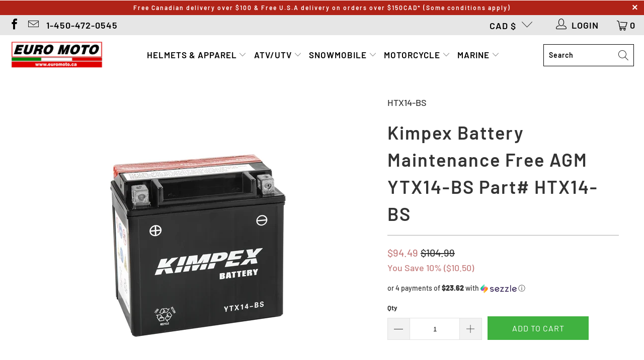

--- FILE ---
content_type: text/html; charset=utf-8
request_url: https://euromoto.ca/products/kimpex-maintenance-free-battery-ytx14-bs-pp-part-ytx14-bs-pp
body_size: 33124
content:


 <!DOCTYPE html>
<html class="no-js no-touch" lang="en"> <head>
<!-- "snippets/booster-seo.liquid" was not rendered, the associated app was uninstalled --> <meta charset="utf-8"> <meta http-equiv="cleartype" content="on"> <meta name="robots" content="index,follow"> <!-- Mobile Specific Metas --> <meta name="HandheldFriendly" content="True"> <meta name="MobileOptimized" content="320"> <meta name="viewport" content="width=device-width,initial-scale=1"> <meta name="theme-color" content="#ffffff"> <!-- Preconnect Domains --> <link rel="preconnect" href="https://fonts.shopifycdn.com" /> <link rel="preconnect" href="https://cdn.shopify.com" /> <link rel="preconnect" href="https://v.shopify.com" /> <link rel="preconnect" href="https://cdn.shopifycloud.com" /> <link rel="preconnect" href="https://monorail-edge.shopifysvc.com"> <!-- fallback for browsers that don't support preconnect --> <link rel="dns-prefetch" href="https://fonts.shopifycdn.com" /> <link rel="dns-prefetch" href="https://cdn.shopify.com" /> <link rel="dns-prefetch" href="https://v.shopify.com" /> <link rel="dns-prefetch" href="https://cdn.shopifycloud.com" /> <link rel="dns-prefetch" href="https://monorail-edge.shopifysvc.com"> <link rel="preconnect" href="https://productreviews.shopifycdn.com" /> <link rel="dns-prefetch" href="https://productreviews.shopifycdn.com" /> <!-- Preload Assets --> <link rel="preload" href="//euromoto.ca/cdn/shop/t/13/assets/fancybox.css?v=19278034316635137701634306296" as="style"> <link rel="preload" href="//euromoto.ca/cdn/shop/t/13/assets/styles.css?v=140385248448591465181759331745" as="style"> <link rel="preload" href="//euromoto.ca/cdn/shop/t/13/assets/jquery.min.js?v=81049236547974671631634306299" as="script"> <link rel="preload" href="//euromoto.ca/cdn/shop/t/13/assets/vendors.js?v=156815155738738603461634306306" as="script"> <link rel="preload" href="//euromoto.ca/cdn/shop/t/13/assets/sections.js?v=26170313199795914061634306324" as="script"> <link rel="preload" href="//euromoto.ca/cdn/shop/t/13/assets/utilities.js?v=139251749790465216971634306324" as="script"> <link rel="preload" href="//euromoto.ca/cdn/shop/t/13/assets/app.js?v=21512433002930479311634306324" as="script"> <!-- Stylesheet for Fancybox library --> <link href="//euromoto.ca/cdn/shop/t/13/assets/fancybox.css?v=19278034316635137701634306296" rel="stylesheet" type="text/css" media="all" /> <!-- Stylesheets for Turbo --> <link href="//euromoto.ca/cdn/shop/t/13/assets/styles.css?v=140385248448591465181759331745" rel="stylesheet" type="text/css" media="all" /> <script>
      window.lazySizesConfig = window.lazySizesConfig || {};

      lazySizesConfig.expand = 300;
      lazySizesConfig.loadHidden = false;

      /*! lazysizes - v5.2.2 - bgset plugin */
      !function(e,t){var a=function(){t(e.lazySizes),e.removeEventListener("lazyunveilread",a,!0)};t=t.bind(null,e,e.document),"object"==typeof module&&module.exports?t(require("lazysizes")):"function"==typeof define&&define.amd?define(["lazysizes"],t):e.lazySizes?a():e.addEventListener("lazyunveilread",a,!0)}(window,function(e,z,g){"use strict";var c,y,b,f,i,s,n,v,m;e.addEventListener&&(c=g.cfg,y=/\s+/g,b=/\s*\|\s+|\s+\|\s*/g,f=/^(.+?)(?:\s+\[\s*(.+?)\s*\])(?:\s+\[\s*(.+?)\s*\])?$/,i=/^\s*\(*\s*type\s*:\s*(.+?)\s*\)*\s*$/,s=/\(|\)|'/,n={contain:1,cover:1},v=function(e,t){var a;t&&((a=t.match(i))&&a[1]?e.setAttribute("type",a[1]):e.setAttribute("media",c.customMedia[t]||t))},m=function(e){var t,a,i,r;e.target._lazybgset&&(a=(t=e.target)._lazybgset,(i=t.currentSrc||t.src)&&((r=g.fire(a,"bgsetproxy",{src:i,useSrc:s.test(i)?JSON.stringify(i):i})).defaultPrevented||(a.style.backgroundImage="url("+r.detail.useSrc+")")),t._lazybgsetLoading&&(g.fire(a,"_lazyloaded",{},!1,!0),delete t._lazybgsetLoading))},addEventListener("lazybeforeunveil",function(e){var t,a,i,r,s,n,l,d,o,u;!e.defaultPrevented&&(t=e.target.getAttribute("data-bgset"))&&(o=e.target,(u=z.createElement("img")).alt="",u._lazybgsetLoading=!0,e.detail.firesLoad=!0,a=t,i=o,r=u,s=z.createElement("picture"),n=i.getAttribute(c.sizesAttr),l=i.getAttribute("data-ratio"),d=i.getAttribute("data-optimumx"),i._lazybgset&&i._lazybgset.parentNode==i&&i.removeChild(i._lazybgset),Object.defineProperty(r,"_lazybgset",{value:i,writable:!0}),Object.defineProperty(i,"_lazybgset",{value:s,writable:!0}),a=a.replace(y," ").split(b),s.style.display="none",r.className=c.lazyClass,1!=a.length||n||(n="auto"),a.forEach(function(e){var t,a=z.createElement("source");n&&"auto"!=n&&a.setAttribute("sizes",n),(t=e.match(f))?(a.setAttribute(c.srcsetAttr,t[1]),v(a,t[2]),v(a,t[3])):a.setAttribute(c.srcsetAttr,e),s.appendChild(a)}),n&&(r.setAttribute(c.sizesAttr,n),i.removeAttribute(c.sizesAttr),i.removeAttribute("sizes")),d&&r.setAttribute("data-optimumx",d),l&&r.setAttribute("data-ratio",l),s.appendChild(r),i.appendChild(s),setTimeout(function(){g.loader.unveil(u),g.rAF(function(){g.fire(u,"_lazyloaded",{},!0,!0),u.complete&&m({target:u})})}))}),z.addEventListener("load",m,!0),e.addEventListener("lazybeforesizes",function(e){var t,a,i,r;e.detail.instance==g&&e.target._lazybgset&&e.detail.dataAttr&&(t=e.target._lazybgset,i=t,r=(getComputedStyle(i)||{getPropertyValue:function(){}}).getPropertyValue("background-size"),!n[r]&&n[i.style.backgroundSize]&&(r=i.style.backgroundSize),n[a=r]&&(e.target._lazysizesParentFit=a,g.rAF(function(){e.target.setAttribute("data-parent-fit",a),e.target._lazysizesParentFit&&delete e.target._lazysizesParentFit})))},!0),z.documentElement.addEventListener("lazybeforesizes",function(e){var t,a;!e.defaultPrevented&&e.target._lazybgset&&e.detail.instance==g&&(e.detail.width=(t=e.target._lazybgset,a=g.gW(t,t.parentNode),(!t._lazysizesWidth||a>t._lazysizesWidth)&&(t._lazysizesWidth=a),t._lazysizesWidth))}))});

      /*! lazysizes - v5.2.2 */
      !function(e){var t=function(u,D,f){"use strict";var k,H;if(function(){var e;var t={lazyClass:"lazyload",loadedClass:"lazyloaded",loadingClass:"lazyloading",preloadClass:"lazypreload",errorClass:"lazyerror",autosizesClass:"lazyautosizes",srcAttr:"data-src",srcsetAttr:"data-srcset",sizesAttr:"data-sizes",minSize:40,customMedia:{},init:true,expFactor:1.5,hFac:.8,loadMode:2,loadHidden:true,ricTimeout:0,throttleDelay:125};H=u.lazySizesConfig||u.lazysizesConfig||{};for(e in t){if(!(e in H)){H[e]=t[e]}}}(),!D||!D.getElementsByClassName){return{init:function(){},cfg:H,noSupport:true}}var O=D.documentElement,a=u.HTMLPictureElement,P="addEventListener",$="getAttribute",q=u[P].bind(u),I=u.setTimeout,U=u.requestAnimationFrame||I,l=u.requestIdleCallback,j=/^picture$/i,r=["load","error","lazyincluded","_lazyloaded"],i={},G=Array.prototype.forEach,J=function(e,t){if(!i[t]){i[t]=new RegExp("(\\s|^)"+t+"(\\s|$)")}return i[t].test(e[$]("class")||"")&&i[t]},K=function(e,t){if(!J(e,t)){e.setAttribute("class",(e[$]("class")||"").trim()+" "+t)}},Q=function(e,t){var i;if(i=J(e,t)){e.setAttribute("class",(e[$]("class")||"").replace(i," "))}},V=function(t,i,e){var a=e?P:"removeEventListener";if(e){V(t,i)}r.forEach(function(e){t[a](e,i)})},X=function(e,t,i,a,r){var n=D.createEvent("Event");if(!i){i={}}i.instance=k;n.initEvent(t,!a,!r);n.detail=i;e.dispatchEvent(n);return n},Y=function(e,t){var i;if(!a&&(i=u.picturefill||H.pf)){if(t&&t.src&&!e[$]("srcset")){e.setAttribute("srcset",t.src)}i({reevaluate:true,elements:[e]})}else if(t&&t.src){e.src=t.src}},Z=function(e,t){return(getComputedStyle(e,null)||{})[t]},s=function(e,t,i){i=i||e.offsetWidth;while(i<H.minSize&&t&&!e._lazysizesWidth){i=t.offsetWidth;t=t.parentNode}return i},ee=function(){var i,a;var t=[];var r=[];var n=t;var s=function(){var e=n;n=t.length?r:t;i=true;a=false;while(e.length){e.shift()()}i=false};var e=function(e,t){if(i&&!t){e.apply(this,arguments)}else{n.push(e);if(!a){a=true;(D.hidden?I:U)(s)}}};e._lsFlush=s;return e}(),te=function(i,e){return e?function(){ee(i)}:function(){var e=this;var t=arguments;ee(function(){i.apply(e,t)})}},ie=function(e){var i;var a=0;var r=H.throttleDelay;var n=H.ricTimeout;var t=function(){i=false;a=f.now();e()};var s=l&&n>49?function(){l(t,{timeout:n});if(n!==H.ricTimeout){n=H.ricTimeout}}:te(function(){I(t)},true);return function(e){var t;if(e=e===true){n=33}if(i){return}i=true;t=r-(f.now()-a);if(t<0){t=0}if(e||t<9){s()}else{I(s,t)}}},ae=function(e){var t,i;var a=99;var r=function(){t=null;e()};var n=function(){var e=f.now()-i;if(e<a){I(n,a-e)}else{(l||r)(r)}};return function(){i=f.now();if(!t){t=I(n,a)}}},e=function(){var v,m,c,h,e;var y,z,g,p,C,b,A;var n=/^img$/i;var d=/^iframe$/i;var E="onscroll"in u&&!/(gle|ing)bot/.test(navigator.userAgent);var _=0;var w=0;var N=0;var M=-1;var x=function(e){N--;if(!e||N<0||!e.target){N=0}};var W=function(e){if(A==null){A=Z(D.body,"visibility")=="hidden"}return A||!(Z(e.parentNode,"visibility")=="hidden"&&Z(e,"visibility")=="hidden")};var S=function(e,t){var i;var a=e;var r=W(e);g-=t;b+=t;p-=t;C+=t;while(r&&(a=a.offsetParent)&&a!=D.body&&a!=O){r=(Z(a,"opacity")||1)>0;if(r&&Z(a,"overflow")!="visible"){i=a.getBoundingClientRect();r=C>i.left&&p<i.right&&b>i.top-1&&g<i.bottom+1}}return r};var t=function(){var e,t,i,a,r,n,s,l,o,u,f,c;var d=k.elements;if((h=H.loadMode)&&N<8&&(e=d.length)){t=0;M++;for(;t<e;t++){if(!d[t]||d[t]._lazyRace){continue}if(!E||k.prematureUnveil&&k.prematureUnveil(d[t])){R(d[t]);continue}if(!(l=d[t][$]("data-expand"))||!(n=l*1)){n=w}if(!u){u=!H.expand||H.expand<1?O.clientHeight>500&&O.clientWidth>500?500:370:H.expand;k._defEx=u;f=u*H.expFactor;c=H.hFac;A=null;if(w<f&&N<1&&M>2&&h>2&&!D.hidden){w=f;M=0}else if(h>1&&M>1&&N<6){w=u}else{w=_}}if(o!==n){y=innerWidth+n*c;z=innerHeight+n;s=n*-1;o=n}i=d[t].getBoundingClientRect();if((b=i.bottom)>=s&&(g=i.top)<=z&&(C=i.right)>=s*c&&(p=i.left)<=y&&(b||C||p||g)&&(H.loadHidden||W(d[t]))&&(m&&N<3&&!l&&(h<3||M<4)||S(d[t],n))){R(d[t]);r=true;if(N>9){break}}else if(!r&&m&&!a&&N<4&&M<4&&h>2&&(v[0]||H.preloadAfterLoad)&&(v[0]||!l&&(b||C||p||g||d[t][$](H.sizesAttr)!="auto"))){a=v[0]||d[t]}}if(a&&!r){R(a)}}};var i=ie(t);var B=function(e){var t=e.target;if(t._lazyCache){delete t._lazyCache;return}x(e);K(t,H.loadedClass);Q(t,H.loadingClass);V(t,L);X(t,"lazyloaded")};var a=te(B);var L=function(e){a({target:e.target})};var T=function(t,i){try{t.contentWindow.location.replace(i)}catch(e){t.src=i}};var F=function(e){var t;var i=e[$](H.srcsetAttr);if(t=H.customMedia[e[$]("data-media")||e[$]("media")]){e.setAttribute("media",t)}if(i){e.setAttribute("srcset",i)}};var s=te(function(t,e,i,a,r){var n,s,l,o,u,f;if(!(u=X(t,"lazybeforeunveil",e)).defaultPrevented){if(a){if(i){K(t,H.autosizesClass)}else{t.setAttribute("sizes",a)}}s=t[$](H.srcsetAttr);n=t[$](H.srcAttr);if(r){l=t.parentNode;o=l&&j.test(l.nodeName||"")}f=e.firesLoad||"src"in t&&(s||n||o);u={target:t};K(t,H.loadingClass);if(f){clearTimeout(c);c=I(x,2500);V(t,L,true)}if(o){G.call(l.getElementsByTagName("source"),F)}if(s){t.setAttribute("srcset",s)}else if(n&&!o){if(d.test(t.nodeName)){T(t,n)}else{t.src=n}}if(r&&(s||o)){Y(t,{src:n})}}if(t._lazyRace){delete t._lazyRace}Q(t,H.lazyClass);ee(function(){var e=t.complete&&t.naturalWidth>1;if(!f||e){if(e){K(t,"ls-is-cached")}B(u);t._lazyCache=true;I(function(){if("_lazyCache"in t){delete t._lazyCache}},9)}if(t.loading=="lazy"){N--}},true)});var R=function(e){if(e._lazyRace){return}var t;var i=n.test(e.nodeName);var a=i&&(e[$](H.sizesAttr)||e[$]("sizes"));var r=a=="auto";if((r||!m)&&i&&(e[$]("src")||e.srcset)&&!e.complete&&!J(e,H.errorClass)&&J(e,H.lazyClass)){return}t=X(e,"lazyunveilread").detail;if(r){re.updateElem(e,true,e.offsetWidth)}e._lazyRace=true;N++;s(e,t,r,a,i)};var r=ae(function(){H.loadMode=3;i()});var l=function(){if(H.loadMode==3){H.loadMode=2}r()};var o=function(){if(m){return}if(f.now()-e<999){I(o,999);return}m=true;H.loadMode=3;i();q("scroll",l,true)};return{_:function(){e=f.now();k.elements=D.getElementsByClassName(H.lazyClass);v=D.getElementsByClassName(H.lazyClass+" "+H.preloadClass);q("scroll",i,true);q("resize",i,true);q("pageshow",function(e){if(e.persisted){var t=D.querySelectorAll("."+H.loadingClass);if(t.length&&t.forEach){U(function(){t.forEach(function(e){if(e.complete){R(e)}})})}}});if(u.MutationObserver){new MutationObserver(i).observe(O,{childList:true,subtree:true,attributes:true})}else{O[P]("DOMNodeInserted",i,true);O[P]("DOMAttrModified",i,true);setInterval(i,999)}q("hashchange",i,true);["focus","mouseover","click","load","transitionend","animationend"].forEach(function(e){D[P](e,i,true)});if(/d$|^c/.test(D.readyState)){o()}else{q("load",o);D[P]("DOMContentLoaded",i);I(o,2e4)}if(k.elements.length){t();ee._lsFlush()}else{i()}},checkElems:i,unveil:R,_aLSL:l}}(),re=function(){var i;var n=te(function(e,t,i,a){var r,n,s;e._lazysizesWidth=a;a+="px";e.setAttribute("sizes",a);if(j.test(t.nodeName||"")){r=t.getElementsByTagName("source");for(n=0,s=r.length;n<s;n++){r[n].setAttribute("sizes",a)}}if(!i.detail.dataAttr){Y(e,i.detail)}});var a=function(e,t,i){var a;var r=e.parentNode;if(r){i=s(e,r,i);a=X(e,"lazybeforesizes",{width:i,dataAttr:!!t});if(!a.defaultPrevented){i=a.detail.width;if(i&&i!==e._lazysizesWidth){n(e,r,a,i)}}}};var e=function(){var e;var t=i.length;if(t){e=0;for(;e<t;e++){a(i[e])}}};var t=ae(e);return{_:function(){i=D.getElementsByClassName(H.autosizesClass);q("resize",t)},checkElems:t,updateElem:a}}(),t=function(){if(!t.i&&D.getElementsByClassName){t.i=true;re._();e._()}};return I(function(){H.init&&t()}),k={cfg:H,autoSizer:re,loader:e,init:t,uP:Y,aC:K,rC:Q,hC:J,fire:X,gW:s,rAF:ee}}(e,e.document,Date);e.lazySizes=t,"object"==typeof module&&module.exports&&(module.exports=t)}("undefined"!=typeof window?window:{});</script> <!-- Icons --> <link rel="shortcut icon" type="image/x-icon" href="//euromoto.ca/cdn/shop/files/motorcycle_180x180.png?v=1613575151"> <link rel="apple-touch-icon" href="//euromoto.ca/cdn/shop/files/motorcycle_180x180.png?v=1613575151"/> <link rel="apple-touch-icon" sizes="57x57" href="//euromoto.ca/cdn/shop/files/motorcycle_57x57.png?v=1613575151"/> <link rel="apple-touch-icon" sizes="60x60" href="//euromoto.ca/cdn/shop/files/motorcycle_60x60.png?v=1613575151"/> <link rel="apple-touch-icon" sizes="72x72" href="//euromoto.ca/cdn/shop/files/motorcycle_72x72.png?v=1613575151"/> <link rel="apple-touch-icon" sizes="76x76" href="//euromoto.ca/cdn/shop/files/motorcycle_76x76.png?v=1613575151"/> <link rel="apple-touch-icon" sizes="114x114" href="//euromoto.ca/cdn/shop/files/motorcycle_114x114.png?v=1613575151"/> <link rel="apple-touch-icon" sizes="180x180" href="//euromoto.ca/cdn/shop/files/motorcycle_180x180.png?v=1613575151"/> <link rel="apple-touch-icon" sizes="228x228" href="//euromoto.ca/cdn/shop/files/motorcycle_228x228.png?v=1613575151"/> <link rel="canonical" href="https://euromoto.ca/products/kimpex-maintenance-free-battery-ytx14-bs-pp-part-ytx14-bs-pp"/> <script src="//euromoto.ca/cdn/shop/t/13/assets/jquery.min.js?v=81049236547974671631634306299" defer></script> <script src="//euromoto.ca/cdn/shop/t/13/assets/currencies.js?v=123947745901353827081634306296" defer></script> <script>
      window.Theme = window.Theme || {};
      window.Theme.version = '7.0.0';
      window.Theme.name = 'Turbo';</script>
    


    
<template id="price-ui"><span class="price " data-price></span><span class="compare-at-price" data-compare-at-price></span><span class="unit-pricing" data-unit-pricing></span></template> <template id="price-ui-badge"><div class="price-ui-badge__sticker"> <span class="price-ui-badge__sticker-text" data-badge></span></div></template> <template id="price-ui__price"><span class="money" data-price></span></template> <template id="price-ui__price-range"><span class="price-min" data-price-min><span class="money" data-price></span></span> - <span class="price-max" data-price-max><span class="money" data-price></span></span></template> <template id="price-ui__unit-pricing"><span class="unit-quantity" data-unit-quantity></span> | <span class="unit-price" data-unit-price><span class="money" data-price></span></span> / <span class="unit-measurement" data-unit-measurement></span></template> <template id="price-ui-badge__percent-savings-range">Save up to <span data-price-percent></span>%</template> <template id="price-ui-badge__percent-savings">Save <span data-price-percent></span>%</template> <template id="price-ui-badge__price-savings-range">Save up to <span class="money" data-price></span></template> <template id="price-ui-badge__price-savings">Save <span class="money" data-price></span></template> <template id="price-ui-badge__on-sale">Sale</template> <template id="price-ui-badge__sold-out">Sold out</template> <template id="price-ui-badge__in-stock">In stock</template> <script>
      
window.Shopify = window.Shopify || {};window.Shopify.theme_settings = {};
window.Currency = window.Currency || {};window.Shopify.routes = {};window.Shopify.theme_settings.display_tos_checkbox = true;window.Shopify.theme_settings.go_to_checkout = false;window.Shopify.theme_settings.cart_action = "redirect_cart";window.Shopify.theme_settings.cart_shipping_calculator = false;window.Shopify.theme_settings.collection_swatches = false;window.Shopify.theme_settings.collection_secondary_image = false;


window.Currency.show_multiple_currencies = false;
window.Currency.shop_currency = "CAD";
window.Currency.default_currency = "USD";
window.Currency.display_format = "money_format";
window.Currency.money_format = "${{amount}}";
window.Currency.money_format_no_currency = "${{amount}}";
window.Currency.money_format_currency = "${{amount}} CAD";
window.Currency.native_multi_currency = true;
window.Currency.iso_code = "CAD";
window.Currency.symbol = "$";window.Shopify.theme_settings.display_inventory_left = true;window.Shopify.theme_settings.inventory_threshold = 10;window.Shopify.theme_settings.limit_quantity = true;window.Shopify.theme_settings.menu_position = "inline";window.Shopify.theme_settings.newsletter_popup = false;window.Shopify.theme_settings.newsletter_popup_days = "7";window.Shopify.theme_settings.newsletter_popup_mobile = false;window.Shopify.theme_settings.newsletter_popup_seconds = 0;window.Shopify.theme_settings.pagination_type = "basic_pagination";window.Shopify.theme_settings.search_pagination_type = "basic_pagination";window.Shopify.theme_settings.enable_shopify_review_comments = true;window.Shopify.theme_settings.enable_shopify_collection_badges = false;window.Shopify.theme_settings.quick_shop_thumbnail_position = "bottom-thumbnails";window.Shopify.theme_settings.product_form_style = "dropdown";window.Shopify.theme_settings.sale_banner_enabled = false;window.Shopify.theme_settings.display_savings = false;window.Shopify.theme_settings.display_sold_out_price = false;window.Shopify.theme_settings.sold_out_text = "Sold Out";window.Shopify.theme_settings.free_text = "Price TBA";window.Shopify.theme_settings.video_looping = null;window.Shopify.theme_settings.quick_shop_style = "popup";window.Shopify.theme_settings.hover_enabled = false;window.Shopify.routes.cart_url = "/cart";window.Shopify.routes.root_url = "/";window.Shopify.routes.search_url = "/search";window.Shopify.theme_settings.image_loading_style = "blur-up";window.Shopify.theme_settings.search_option = "products";window.Shopify.theme_settings.search_items_to_display = 6;window.Shopify.theme_settings.enable_autocomplete = true;window.Shopify.theme_settings.page_dots_enabled = false;window.Shopify.theme_settings.slideshow_arrow_size = "light";window.Shopify.theme_settings.quick_shop_enabled = true;window.Shopify.translation =window.Shopify.translation || {};window.Shopify.translation.agree_to_terms_warning = "You must agree with the terms and conditions to checkout.";window.Shopify.translation.one_item_left = "item left";window.Shopify.translation.items_left_text = "items left";window.Shopify.translation.cart_savings_text = "Total Savings";window.Shopify.translation.cart_discount_text = "Discount";window.Shopify.translation.cart_subtotal_text = "Subtotal";window.Shopify.translation.cart_remove_text = "Remove";window.Shopify.translation.cart_free_text = "Free";window.Shopify.translation.newsletter_success_text = "Thank you for joining our mailing list!";window.Shopify.translation.notify_email = "Enter your email address...";window.Shopify.translation.notify_email_value = "Translation missing: en.contact.fields.email";window.Shopify.translation.notify_email_send = "Send";window.Shopify.translation.notify_message_first = "Please notify me when ";window.Shopify.translation.notify_message_last = " becomes available - ";window.Shopify.translation.notify_success_text = "Thanks! We will notify you when this product becomes available!";window.Shopify.translation.add_to_cart = "Add to Cart";window.Shopify.translation.coming_soon_text = "Coming Soon";window.Shopify.translation.sold_out_text = "Sold Out";window.Shopify.translation.sale_text = "Sale";window.Shopify.translation.savings_text = "You Save";window.Shopify.translation.from_text = "from";window.Shopify.translation.new_text = "New";window.Shopify.translation.pre_order_text = "Pre-Order";window.Shopify.translation.unavailable_text = "Unavailable";window.Shopify.translation.all_results = "View all results";window.Shopify.translation.no_results = "Sorry, no results!";window.Shopify.media_queries =window.Shopify.media_queries || {};window.Shopify.media_queries.small = window.matchMedia( "(max-width: 480px)" );window.Shopify.media_queries.medium = window.matchMedia( "(max-width: 798px)" );window.Shopify.media_queries.large = window.matchMedia( "(min-width: 799px)" );window.Shopify.media_queries.larger = window.matchMedia( "(min-width: 960px)" );window.Shopify.media_queries.xlarge = window.matchMedia( "(min-width: 1200px)" );window.Shopify.media_queries.ie10 = window.matchMedia( "all and (-ms-high-contrast: none), (-ms-high-contrast: active)" );window.Shopify.media_queries.tablet = window.matchMedia( "only screen and (min-width: 799px) and (max-width: 1024px)" );</script> <script src="//euromoto.ca/cdn/shop/t/13/assets/vendors.js?v=156815155738738603461634306306" defer></script> <script src="//euromoto.ca/cdn/shop/t/13/assets/sections.js?v=26170313199795914061634306324" defer></script> <script src="//euromoto.ca/cdn/shop/t/13/assets/utilities.js?v=139251749790465216971634306324" defer></script> <script src="//euromoto.ca/cdn/shop/t/13/assets/app.js?v=21512433002930479311634306324" defer></script> <script src="//euromoto.ca/cdn/shop/t/13/assets/instantclick.min.js?v=20092422000980684151634306298" data-no-instant defer></script> <script data-no-instant>
        window.addEventListener('DOMContentLoaded', function() {

          function inIframe() {
            try {
              return window.self !== window.top;
            } catch (e) {
              return true;
            }
          }

          if (!inIframe()){
            InstantClick.on('change', function() {

              $('head script[src*="shopify"]').each(function() {
                var script = document.createElement('script');
                script.type = 'text/javascript';
                script.src = $(this).attr('src');

                $('body').append(script);
              });

              $('body').removeClass('fancybox-active');
              $.fancybox.destroy();

              InstantClick.init();

            });
          }
        });</script> <script></script> <script>window.performance && window.performance.mark && window.performance.mark('shopify.content_for_header.start');</script><meta name="google-site-verification" content="esugwiwzmL6YBhmuUI5OPTfABIOSuOOnfuK8B8dOWOo">
<meta name="google-site-verification" content="yGZA3sQ8jQHBsxbMd2VxmJPh0wwu_V9Z_LsZ3PoFXgk">
<meta name="google-site-verification" content="nix_vgN1rWGxt4GFF26SUhZ2DILnJBDfleuV0nNR-bg">
<meta name="facebook-domain-verification" content="mwr6961rihqzrlv0g42v58cdbcbnga">
<meta id="shopify-digital-wallet" name="shopify-digital-wallet" content="/5558501491/digital_wallets/dialog">
<meta name="shopify-checkout-api-token" content="5362966899612ad33d8562749bceced9">
<meta id="in-context-paypal-metadata" data-shop-id="5558501491" data-venmo-supported="false" data-environment="production" data-locale="en_US" data-paypal-v4="true" data-currency="CAD">
<link rel="alternate" type="application/json+oembed" href="https://euromoto.ca/products/kimpex-maintenance-free-battery-ytx14-bs-pp-part-ytx14-bs-pp.oembed">
<script async="async" src="/checkouts/internal/preloads.js?locale=en-CA"></script>
<link rel="preconnect" href="https://shop.app" crossorigin="anonymous">
<script async="async" src="https://shop.app/checkouts/internal/preloads.js?locale=en-CA&shop_id=5558501491" crossorigin="anonymous"></script>
<script id="apple-pay-shop-capabilities" type="application/json">{"shopId":5558501491,"countryCode":"CA","currencyCode":"CAD","merchantCapabilities":["supports3DS"],"merchantId":"gid:\/\/shopify\/Shop\/5558501491","merchantName":"Euromoto","requiredBillingContactFields":["postalAddress","email","phone"],"requiredShippingContactFields":["postalAddress","email","phone"],"shippingType":"shipping","supportedNetworks":["visa","masterCard","discover","interac"],"total":{"type":"pending","label":"Euromoto","amount":"1.00"},"shopifyPaymentsEnabled":true,"supportsSubscriptions":true}</script>
<script id="shopify-features" type="application/json">{"accessToken":"5362966899612ad33d8562749bceced9","betas":["rich-media-storefront-analytics"],"domain":"euromoto.ca","predictiveSearch":true,"shopId":5558501491,"locale":"en"}</script>
<script>var Shopify = Shopify || {};
Shopify.shop = "euromoto2018.myshopify.com";
Shopify.locale = "en";
Shopify.currency = {"active":"CAD","rate":"1.0"};
Shopify.country = "CA";
Shopify.theme = {"name":"Turbo Seoul (Oct-15-2021)","id":120613372019,"schema_name":"Turbo","schema_version":"7.0.0","theme_store_id":null,"role":"main"};
Shopify.theme.handle = "null";
Shopify.theme.style = {"id":null,"handle":null};
Shopify.cdnHost = "euromoto.ca/cdn";
Shopify.routes = Shopify.routes || {};
Shopify.routes.root = "/";</script>
<script type="module">!function(o){(o.Shopify=o.Shopify||{}).modules=!0}(window);</script>
<script>!function(o){function n(){var o=[];function n(){o.push(Array.prototype.slice.apply(arguments))}return n.q=o,n}var t=o.Shopify=o.Shopify||{};t.loadFeatures=n(),t.autoloadFeatures=n()}(window);</script>
<script>
  window.ShopifyPay = window.ShopifyPay || {};
  window.ShopifyPay.apiHost = "shop.app\/pay";
  window.ShopifyPay.redirectState = null;
</script>
<script id="shop-js-analytics" type="application/json">{"pageType":"product"}</script>
<script defer="defer" async type="module" src="//euromoto.ca/cdn/shopifycloud/shop-js/modules/v2/client.init-shop-cart-sync_DlSlHazZ.en.esm.js"></script>
<script defer="defer" async type="module" src="//euromoto.ca/cdn/shopifycloud/shop-js/modules/v2/chunk.common_D16XZWos.esm.js"></script>
<script type="module">
  await import("//euromoto.ca/cdn/shopifycloud/shop-js/modules/v2/client.init-shop-cart-sync_DlSlHazZ.en.esm.js");
await import("//euromoto.ca/cdn/shopifycloud/shop-js/modules/v2/chunk.common_D16XZWos.esm.js");

  window.Shopify.SignInWithShop?.initShopCartSync?.({"fedCMEnabled":true,"windoidEnabled":true});

</script>
<script defer="defer" async type="module" src="//euromoto.ca/cdn/shopifycloud/shop-js/modules/v2/client.payment-terms_Bp9K0NXD.en.esm.js"></script>
<script defer="defer" async type="module" src="//euromoto.ca/cdn/shopifycloud/shop-js/modules/v2/chunk.common_D16XZWos.esm.js"></script>
<script defer="defer" async type="module" src="//euromoto.ca/cdn/shopifycloud/shop-js/modules/v2/chunk.modal_UwFWkumu.esm.js"></script>
<script type="module">
  await import("//euromoto.ca/cdn/shopifycloud/shop-js/modules/v2/client.payment-terms_Bp9K0NXD.en.esm.js");
await import("//euromoto.ca/cdn/shopifycloud/shop-js/modules/v2/chunk.common_D16XZWos.esm.js");
await import("//euromoto.ca/cdn/shopifycloud/shop-js/modules/v2/chunk.modal_UwFWkumu.esm.js");

  
</script>
<script>
  window.Shopify = window.Shopify || {};
  if (!window.Shopify.featureAssets) window.Shopify.featureAssets = {};
  window.Shopify.featureAssets['shop-js'] = {"shop-cart-sync":["modules/v2/client.shop-cart-sync_DKWYiEUO.en.esm.js","modules/v2/chunk.common_D16XZWos.esm.js"],"init-fed-cm":["modules/v2/client.init-fed-cm_vfPMjZAC.en.esm.js","modules/v2/chunk.common_D16XZWos.esm.js"],"init-shop-email-lookup-coordinator":["modules/v2/client.init-shop-email-lookup-coordinator_CR38P6MB.en.esm.js","modules/v2/chunk.common_D16XZWos.esm.js"],"init-shop-cart-sync":["modules/v2/client.init-shop-cart-sync_DlSlHazZ.en.esm.js","modules/v2/chunk.common_D16XZWos.esm.js"],"shop-cash-offers":["modules/v2/client.shop-cash-offers_CJw4IQ6B.en.esm.js","modules/v2/chunk.common_D16XZWos.esm.js","modules/v2/chunk.modal_UwFWkumu.esm.js"],"shop-toast-manager":["modules/v2/client.shop-toast-manager_BY778Uv6.en.esm.js","modules/v2/chunk.common_D16XZWos.esm.js"],"init-windoid":["modules/v2/client.init-windoid_DVhZdEm3.en.esm.js","modules/v2/chunk.common_D16XZWos.esm.js"],"shop-button":["modules/v2/client.shop-button_D2ZzKUPa.en.esm.js","modules/v2/chunk.common_D16XZWos.esm.js"],"avatar":["modules/v2/client.avatar_BTnouDA3.en.esm.js"],"init-customer-accounts-sign-up":["modules/v2/client.init-customer-accounts-sign-up_CQZUmjGN.en.esm.js","modules/v2/client.shop-login-button_Cu5K-F7X.en.esm.js","modules/v2/chunk.common_D16XZWos.esm.js","modules/v2/chunk.modal_UwFWkumu.esm.js"],"pay-button":["modules/v2/client.pay-button_CcBqbGU7.en.esm.js","modules/v2/chunk.common_D16XZWos.esm.js"],"init-shop-for-new-customer-accounts":["modules/v2/client.init-shop-for-new-customer-accounts_B5DR5JTE.en.esm.js","modules/v2/client.shop-login-button_Cu5K-F7X.en.esm.js","modules/v2/chunk.common_D16XZWos.esm.js","modules/v2/chunk.modal_UwFWkumu.esm.js"],"shop-login-button":["modules/v2/client.shop-login-button_Cu5K-F7X.en.esm.js","modules/v2/chunk.common_D16XZWos.esm.js","modules/v2/chunk.modal_UwFWkumu.esm.js"],"shop-follow-button":["modules/v2/client.shop-follow-button_BX8Slf17.en.esm.js","modules/v2/chunk.common_D16XZWos.esm.js","modules/v2/chunk.modal_UwFWkumu.esm.js"],"init-customer-accounts":["modules/v2/client.init-customer-accounts_DjKkmQ2w.en.esm.js","modules/v2/client.shop-login-button_Cu5K-F7X.en.esm.js","modules/v2/chunk.common_D16XZWos.esm.js","modules/v2/chunk.modal_UwFWkumu.esm.js"],"lead-capture":["modules/v2/client.lead-capture_ChWCg7nV.en.esm.js","modules/v2/chunk.common_D16XZWos.esm.js","modules/v2/chunk.modal_UwFWkumu.esm.js"],"checkout-modal":["modules/v2/client.checkout-modal_DPnpVyv-.en.esm.js","modules/v2/chunk.common_D16XZWos.esm.js","modules/v2/chunk.modal_UwFWkumu.esm.js"],"shop-login":["modules/v2/client.shop-login_leRXJtcZ.en.esm.js","modules/v2/chunk.common_D16XZWos.esm.js","modules/v2/chunk.modal_UwFWkumu.esm.js"],"payment-terms":["modules/v2/client.payment-terms_Bp9K0NXD.en.esm.js","modules/v2/chunk.common_D16XZWos.esm.js","modules/v2/chunk.modal_UwFWkumu.esm.js"]};
</script>
<script>(function() {
  var isLoaded = false;
  function asyncLoad() {
    if (isLoaded) return;
    isLoaded = true;
    var urls = ["https:\/\/static.klaviyo.com\/onsite\/js\/klaviyo.js?company_id=RpcELC\u0026shop=euromoto2018.myshopify.com","https:\/\/static.klaviyo.com\/onsite\/js\/klaviyo.js?company_id=RpcELC\u0026shop=euromoto2018.myshopify.com","\/\/searchserverapi.com\/widgets\/shopify\/init.js?a=2W5V8D9A6H\u0026shop=euromoto2018.myshopify.com"];
    for (var i = 0; i <urls.length; i++) {
      var s = document.createElement('script');
      s.type = 'text/javascript';
      s.async = true;
      s.src = urls[i];
      var x = document.getElementsByTagName('script')[0];
      x.parentNode.insertBefore(s, x);
    }
  };
  if(window.attachEvent) {
    window.attachEvent('onload', asyncLoad);
  } else {
    window.addEventListener('load', asyncLoad, false);
  }
})();</script>
<script id="__st">var __st={"a":5558501491,"offset":-18000,"reqid":"eea0f5cc-fbe7-4eec-a576-19e9ba797fa4-1768581163","pageurl":"euromoto.ca\/products\/kimpex-maintenance-free-battery-ytx14-bs-pp-part-ytx14-bs-pp","u":"d1ddb5b02643","p":"product","rtyp":"product","rid":1502008148083};</script>
<script>window.ShopifyPaypalV4VisibilityTracking = true;</script>
<script id="captcha-bootstrap">!function(){'use strict';const t='contact',e='account',n='new_comment',o=[[t,t],['blogs',n],['comments',n],[t,'customer']],c=[[e,'customer_login'],[e,'guest_login'],[e,'recover_customer_password'],[e,'create_customer']],r=t=>t.map((([t,e])=>`form[action*='/${t}']:not([data-nocaptcha='true']) input[name='form_type'][value='${e}']`)).join(','),a=t=>()=>t?[...document.querySelectorAll(t)].map((t=>t.form)):[];function s(){const t=[...o],e=r(t);return a(e)}const i='password',u='form_key',d=['recaptcha-v3-token','g-recaptcha-response','h-captcha-response',i],f=()=>{try{return window.sessionStorage}catch{return}},m='__shopify_v',_=t=>t.elements[u];function p(t,e,n=!1){try{const o=window.sessionStorage,c=JSON.parse(o.getItem(e)),{data:r}=function(t){const{data:e,action:n}=t;return t[m]||n?{data:e,action:n}:{data:t,action:n}}(c);for(const[e,n]of Object.entries(r))t.elements[e]&&(t.elements[e].value=n);n&&o.removeItem(e)}catch(o){console.error('form repopulation failed',{error:o})}}const l='form_type',E='cptcha';function T(t){t.dataset[E]=!0}const w=window,h=w.document,L='Shopify',v='ce_forms',y='captcha';let A=!1;((t,e)=>{const n=(g='f06e6c50-85a8-45c8-87d0-21a2b65856fe',I='https://cdn.shopify.com/shopifycloud/storefront-forms-hcaptcha/ce_storefront_forms_captcha_hcaptcha.v1.5.2.iife.js',D={infoText:'Protected by hCaptcha',privacyText:'Privacy',termsText:'Terms'},(t,e,n)=>{const o=w[L][v],c=o.bindForm;if(c)return c(t,g,e,D).then(n);var r;o.q.push([[t,g,e,D],n]),r=I,A||(h.body.append(Object.assign(h.createElement('script'),{id:'captcha-provider',async:!0,src:r})),A=!0)});var g,I,D;w[L]=w[L]||{},w[L][v]=w[L][v]||{},w[L][v].q=[],w[L][y]=w[L][y]||{},w[L][y].protect=function(t,e){n(t,void 0,e),T(t)},Object.freeze(w[L][y]),function(t,e,n,w,h,L){const[v,y,A,g]=function(t,e,n){const i=e?o:[],u=t?c:[],d=[...i,...u],f=r(d),m=r(i),_=r(d.filter((([t,e])=>n.includes(e))));return[a(f),a(m),a(_),s()]}(w,h,L),I=t=>{const e=t.target;return e instanceof HTMLFormElement?e:e&&e.form},D=t=>v().includes(t);t.addEventListener('submit',(t=>{const e=I(t);if(!e)return;const n=D(e)&&!e.dataset.hcaptchaBound&&!e.dataset.recaptchaBound,o=_(e),c=g().includes(e)&&(!o||!o.value);(n||c)&&t.preventDefault(),c&&!n&&(function(t){try{if(!f())return;!function(t){const e=f();if(!e)return;const n=_(t);if(!n)return;const o=n.value;o&&e.removeItem(o)}(t);const e=Array.from(Array(32),(()=>Math.random().toString(36)[2])).join('');!function(t,e){_(t)||t.append(Object.assign(document.createElement('input'),{type:'hidden',name:u})),t.elements[u].value=e}(t,e),function(t,e){const n=f();if(!n)return;const o=[...t.querySelectorAll(`input[type='${i}']`)].map((({name:t})=>t)),c=[...d,...o],r={};for(const[a,s]of new FormData(t).entries())c.includes(a)||(r[a]=s);n.setItem(e,JSON.stringify({[m]:1,action:t.action,data:r}))}(t,e)}catch(e){console.error('failed to persist form',e)}}(e),e.submit())}));const S=(t,e)=>{t&&!t.dataset[E]&&(n(t,e.some((e=>e===t))),T(t))};for(const o of['focusin','change'])t.addEventListener(o,(t=>{const e=I(t);D(e)&&S(e,y())}));const B=e.get('form_key'),M=e.get(l),P=B&&M;t.addEventListener('DOMContentLoaded',(()=>{const t=y();if(P)for(const e of t)e.elements[l].value===M&&p(e,B);[...new Set([...A(),...v().filter((t=>'true'===t.dataset.shopifyCaptcha))])].forEach((e=>S(e,t)))}))}(h,new URLSearchParams(w.location.search),n,t,e,['guest_login'])})(!0,!0)}();</script>
<script integrity="sha256-4kQ18oKyAcykRKYeNunJcIwy7WH5gtpwJnB7kiuLZ1E=" data-source-attribution="shopify.loadfeatures" defer="defer" src="//euromoto.ca/cdn/shopifycloud/storefront/assets/storefront/load_feature-a0a9edcb.js" crossorigin="anonymous"></script>
<script crossorigin="anonymous" defer="defer" src="//euromoto.ca/cdn/shopifycloud/storefront/assets/shopify_pay/storefront-65b4c6d7.js?v=20250812"></script>
<script data-source-attribution="shopify.dynamic_checkout.dynamic.init">var Shopify=Shopify||{};Shopify.PaymentButton=Shopify.PaymentButton||{isStorefrontPortableWallets:!0,init:function(){window.Shopify.PaymentButton.init=function(){};var t=document.createElement("script");t.src="https://euromoto.ca/cdn/shopifycloud/portable-wallets/latest/portable-wallets.en.js",t.type="module",document.head.appendChild(t)}};
</script>
<script data-source-attribution="shopify.dynamic_checkout.buyer_consent">
  function portableWalletsHideBuyerConsent(e){var t=document.getElementById("shopify-buyer-consent"),n=document.getElementById("shopify-subscription-policy-button");t&&n&&(t.classList.add("hidden"),t.setAttribute("aria-hidden","true"),n.removeEventListener("click",e))}function portableWalletsShowBuyerConsent(e){var t=document.getElementById("shopify-buyer-consent"),n=document.getElementById("shopify-subscription-policy-button");t&&n&&(t.classList.remove("hidden"),t.removeAttribute("aria-hidden"),n.addEventListener("click",e))}window.Shopify?.PaymentButton&&(window.Shopify.PaymentButton.hideBuyerConsent=portableWalletsHideBuyerConsent,window.Shopify.PaymentButton.showBuyerConsent=portableWalletsShowBuyerConsent);
</script>
<script data-source-attribution="shopify.dynamic_checkout.cart.bootstrap">document.addEventListener("DOMContentLoaded",(function(){function t(){return document.querySelector("shopify-accelerated-checkout-cart, shopify-accelerated-checkout")}if(t())Shopify.PaymentButton.init();else{new MutationObserver((function(e,n){t()&&(Shopify.PaymentButton.init(),n.disconnect())})).observe(document.body,{childList:!0,subtree:!0})}}));
</script>
<link id="shopify-accelerated-checkout-styles" rel="stylesheet" media="screen" href="https://euromoto.ca/cdn/shopifycloud/portable-wallets/latest/accelerated-checkout-backwards-compat.css" crossorigin="anonymous">
<style id="shopify-accelerated-checkout-cart">
        #shopify-buyer-consent {
  margin-top: 1em;
  display: inline-block;
  width: 100%;
}

#shopify-buyer-consent.hidden {
  display: none;
}

#shopify-subscription-policy-button {
  background: none;
  border: none;
  padding: 0;
  text-decoration: underline;
  font-size: inherit;
  cursor: pointer;
}

#shopify-subscription-policy-button::before {
  box-shadow: none;
}

      </style>

<script>window.performance && window.performance.mark && window.performance.mark('shopify.content_for_header.end');</script>

    

<meta name="author" content="Euromoto">
<meta property="og:url" content="https://euromoto.ca/products/kimpex-maintenance-free-battery-ytx14-bs-pp-part-ytx14-bs-pp">
<meta property="og:site_name" content="Euromoto"> <meta property="og:type" content="product"> <meta property="og:title" content="Kimpex Battery Maintenance Free AGM YTX14-BS Part# HTX14-BS"> <meta property="og:image" content="https://euromoto.ca/cdn/shop/products/913051_1ba7c086-9281-4166-b071-03c7fe1ccae2_600x.jpg?v=1754512863"> <meta property="og:image:secure_url" content="https://euromoto.ca/cdn/shop/products/913051_1ba7c086-9281-4166-b071-03c7fe1ccae2_600x.jpg?v=1754512863"> <meta property="og:image:width" content="600"> <meta property="og:image:height" content="600"> <meta property="product:price:amount" content="94.49"> <meta property="product:price:currency" content="CAD"> <meta property="og:description" content="ISO 9001 and ISO 14001 KIMPEX is made with the same specifications and quality control as the top brand-names in batteries but at an affordable price, KIMPEX have reliable power to start up your engine at any time. KIMPEX is available for the most popular applications in DRY and SEALED battery type. Also available is t">




<meta name="twitter:card" content="summary"> <meta name="twitter:title" content="Kimpex Battery Maintenance Free AGM YTX14-BS Part# HTX14-BS"> <meta name="twitter:description" content="ISO 9001 and ISO 14001 KIMPEX is made with the same specifications and quality control as the top brand-names in batteries but at an affordable price, KIMPEX have reliable power to start up your engine at any time. KIMPEX is available for the most popular applications in DRY and SEALED battery type. Also available is the Factory Activated for the most recent models. KIMPEX is the new kid on the block. Batteries sold by Kimpex are covered by a limited 1-year warranty, with proof of purchase (consumer). Kimpex reserves the right to claim the defective battery for validation. This is too valuable to waste on maintaining batteries. Kimpex’s Maintenance Free Batteries would allow them to completely free up from the boring battery maintenance duties. People just need to fill the battery with acid, install it on the motorcycle and then"> <meta name="twitter:image" content="https://euromoto.ca/cdn/shop/products/913051_1ba7c086-9281-4166-b071-03c7fe1ccae2_240x.jpg?v=1754512863"> <meta name="twitter:image:width" content="240"> <meta name="twitter:image:height" content="240"> <meta name="twitter:image:alt" content="Kimpex Battery Maintenance Free AGM YTX14-BS Part# HTX14-BS - Euromoto"><link href="https://monorail-edge.shopifysvc.com" rel="dns-prefetch">
<script>(function(){if ("sendBeacon" in navigator && "performance" in window) {try {var session_token_from_headers = performance.getEntriesByType('navigation')[0].serverTiming.find(x => x.name == '_s').description;} catch {var session_token_from_headers = undefined;}var session_cookie_matches = document.cookie.match(/_shopify_s=([^;]*)/);var session_token_from_cookie = session_cookie_matches && session_cookie_matches.length === 2 ? session_cookie_matches[1] : "";var session_token = session_token_from_headers || session_token_from_cookie || "";function handle_abandonment_event(e) {var entries = performance.getEntries().filter(function(entry) {return /monorail-edge.shopifysvc.com/.test(entry.name);});if (!window.abandonment_tracked && entries.length === 0) {window.abandonment_tracked = true;var currentMs = Date.now();var navigation_start = performance.timing.navigationStart;var payload = {shop_id: 5558501491,url: window.location.href,navigation_start,duration: currentMs - navigation_start,session_token,page_type: "product"};window.navigator.sendBeacon("https://monorail-edge.shopifysvc.com/v1/produce", JSON.stringify({schema_id: "online_store_buyer_site_abandonment/1.1",payload: payload,metadata: {event_created_at_ms: currentMs,event_sent_at_ms: currentMs}}));}}window.addEventListener('pagehide', handle_abandonment_event);}}());</script>
<script id="web-pixels-manager-setup">(function e(e,d,r,n,o){if(void 0===o&&(o={}),!Boolean(null===(a=null===(i=window.Shopify)||void 0===i?void 0:i.analytics)||void 0===a?void 0:a.replayQueue)){var i,a;window.Shopify=window.Shopify||{};var t=window.Shopify;t.analytics=t.analytics||{};var s=t.analytics;s.replayQueue=[],s.publish=function(e,d,r){return s.replayQueue.push([e,d,r]),!0};try{self.performance.mark("wpm:start")}catch(e){}var l=function(){var e={modern:/Edge?\/(1{2}[4-9]|1[2-9]\d|[2-9]\d{2}|\d{4,})\.\d+(\.\d+|)|Firefox\/(1{2}[4-9]|1[2-9]\d|[2-9]\d{2}|\d{4,})\.\d+(\.\d+|)|Chrom(ium|e)\/(9{2}|\d{3,})\.\d+(\.\d+|)|(Maci|X1{2}).+ Version\/(15\.\d+|(1[6-9]|[2-9]\d|\d{3,})\.\d+)([,.]\d+|)( \(\w+\)|)( Mobile\/\w+|) Safari\/|Chrome.+OPR\/(9{2}|\d{3,})\.\d+\.\d+|(CPU[ +]OS|iPhone[ +]OS|CPU[ +]iPhone|CPU IPhone OS|CPU iPad OS)[ +]+(15[._]\d+|(1[6-9]|[2-9]\d|\d{3,})[._]\d+)([._]\d+|)|Android:?[ /-](13[3-9]|1[4-9]\d|[2-9]\d{2}|\d{4,})(\.\d+|)(\.\d+|)|Android.+Firefox\/(13[5-9]|1[4-9]\d|[2-9]\d{2}|\d{4,})\.\d+(\.\d+|)|Android.+Chrom(ium|e)\/(13[3-9]|1[4-9]\d|[2-9]\d{2}|\d{4,})\.\d+(\.\d+|)|SamsungBrowser\/([2-9]\d|\d{3,})\.\d+/,legacy:/Edge?\/(1[6-9]|[2-9]\d|\d{3,})\.\d+(\.\d+|)|Firefox\/(5[4-9]|[6-9]\d|\d{3,})\.\d+(\.\d+|)|Chrom(ium|e)\/(5[1-9]|[6-9]\d|\d{3,})\.\d+(\.\d+|)([\d.]+$|.*Safari\/(?![\d.]+ Edge\/[\d.]+$))|(Maci|X1{2}).+ Version\/(10\.\d+|(1[1-9]|[2-9]\d|\d{3,})\.\d+)([,.]\d+|)( \(\w+\)|)( Mobile\/\w+|) Safari\/|Chrome.+OPR\/(3[89]|[4-9]\d|\d{3,})\.\d+\.\d+|(CPU[ +]OS|iPhone[ +]OS|CPU[ +]iPhone|CPU IPhone OS|CPU iPad OS)[ +]+(10[._]\d+|(1[1-9]|[2-9]\d|\d{3,})[._]\d+)([._]\d+|)|Android:?[ /-](13[3-9]|1[4-9]\d|[2-9]\d{2}|\d{4,})(\.\d+|)(\.\d+|)|Mobile Safari.+OPR\/([89]\d|\d{3,})\.\d+\.\d+|Android.+Firefox\/(13[5-9]|1[4-9]\d|[2-9]\d{2}|\d{4,})\.\d+(\.\d+|)|Android.+Chrom(ium|e)\/(13[3-9]|1[4-9]\d|[2-9]\d{2}|\d{4,})\.\d+(\.\d+|)|Android.+(UC? ?Browser|UCWEB|U3)[ /]?(15\.([5-9]|\d{2,})|(1[6-9]|[2-9]\d|\d{3,})\.\d+)\.\d+|SamsungBrowser\/(5\.\d+|([6-9]|\d{2,})\.\d+)|Android.+MQ{2}Browser\/(14(\.(9|\d{2,})|)|(1[5-9]|[2-9]\d|\d{3,})(\.\d+|))(\.\d+|)|K[Aa][Ii]OS\/(3\.\d+|([4-9]|\d{2,})\.\d+)(\.\d+|)/},d=e.modern,r=e.legacy,n=navigator.userAgent;return n.match(d)?"modern":n.match(r)?"legacy":"unknown"}(),u="modern"===l?"modern":"legacy",c=(null!=n?n:{modern:"",legacy:""})[u],f=function(e){return[e.baseUrl,"/wpm","/b",e.hashVersion,"modern"===e.buildTarget?"m":"l",".js"].join("")}({baseUrl:d,hashVersion:r,buildTarget:u}),m=function(e){var d=e.version,r=e.bundleTarget,n=e.surface,o=e.pageUrl,i=e.monorailEndpoint;return{emit:function(e){var a=e.status,t=e.errorMsg,s=(new Date).getTime(),l=JSON.stringify({metadata:{event_sent_at_ms:s},events:[{schema_id:"web_pixels_manager_load/3.1",payload:{version:d,bundle_target:r,page_url:o,status:a,surface:n,error_msg:t},metadata:{event_created_at_ms:s}}]});if(!i)return console&&console.warn&&console.warn("[Web Pixels Manager] No Monorail endpoint provided, skipping logging."),!1;try{return self.navigator.sendBeacon.bind(self.navigator)(i,l)}catch(e){}var u=new XMLHttpRequest;try{return u.open("POST",i,!0),u.setRequestHeader("Content-Type","text/plain"),u.send(l),!0}catch(e){return console&&console.warn&&console.warn("[Web Pixels Manager] Got an unhandled error while logging to Monorail."),!1}}}}({version:r,bundleTarget:l,surface:e.surface,pageUrl:self.location.href,monorailEndpoint:e.monorailEndpoint});try{o.browserTarget=l,function(e){var d=e.src,r=e.async,n=void 0===r||r,o=e.onload,i=e.onerror,a=e.sri,t=e.scriptDataAttributes,s=void 0===t?{}:t,l=document.createElement("script"),u=document.querySelector("head"),c=document.querySelector("body");if(l.async=n,l.src=d,a&&(l.integrity=a,l.crossOrigin="anonymous"),s)for(var f in s)if(Object.prototype.hasOwnProperty.call(s,f))try{l.dataset[f]=s[f]}catch(e){}if(o&&l.addEventListener("load",o),i&&l.addEventListener("error",i),u)u.appendChild(l);else{if(!c)throw new Error("Did not find a head or body element to append the script");c.appendChild(l)}}({src:f,async:!0,onload:function(){if(!function(){var e,d;return Boolean(null===(d=null===(e=window.Shopify)||void 0===e?void 0:e.analytics)||void 0===d?void 0:d.initialized)}()){var d=window.webPixelsManager.init(e)||void 0;if(d){var r=window.Shopify.analytics;r.replayQueue.forEach((function(e){var r=e[0],n=e[1],o=e[2];d.publishCustomEvent(r,n,o)})),r.replayQueue=[],r.publish=d.publishCustomEvent,r.visitor=d.visitor,r.initialized=!0}}},onerror:function(){return m.emit({status:"failed",errorMsg:"".concat(f," has failed to load")})},sri:function(e){var d=/^sha384-[A-Za-z0-9+/=]+$/;return"string"==typeof e&&d.test(e)}(c)?c:"",scriptDataAttributes:o}),m.emit({status:"loading"})}catch(e){m.emit({status:"failed",errorMsg:(null==e?void 0:e.message)||"Unknown error"})}}})({shopId: 5558501491,storefrontBaseUrl: "https://euromoto.ca",extensionsBaseUrl: "https://extensions.shopifycdn.com/cdn/shopifycloud/web-pixels-manager",monorailEndpoint: "https://monorail-edge.shopifysvc.com/unstable/produce_batch",surface: "storefront-renderer",enabledBetaFlags: ["2dca8a86"],webPixelsConfigList: [{"id":"379420787","configuration":"{\"config\":\"{\\\"pixel_id\\\":\\\"G-JMJF36PYRP\\\",\\\"target_country\\\":\\\"CA\\\",\\\"gtag_events\\\":[{\\\"type\\\":\\\"begin_checkout\\\",\\\"action_label\\\":\\\"G-JMJF36PYRP\\\"},{\\\"type\\\":\\\"search\\\",\\\"action_label\\\":\\\"G-JMJF36PYRP\\\"},{\\\"type\\\":\\\"view_item\\\",\\\"action_label\\\":[\\\"G-JMJF36PYRP\\\",\\\"MC-D4DK5EFSNY\\\"]},{\\\"type\\\":\\\"purchase\\\",\\\"action_label\\\":[\\\"G-JMJF36PYRP\\\",\\\"MC-D4DK5EFSNY\\\"]},{\\\"type\\\":\\\"page_view\\\",\\\"action_label\\\":[\\\"G-JMJF36PYRP\\\",\\\"MC-D4DK5EFSNY\\\"]},{\\\"type\\\":\\\"add_payment_info\\\",\\\"action_label\\\":\\\"G-JMJF36PYRP\\\"},{\\\"type\\\":\\\"add_to_cart\\\",\\\"action_label\\\":\\\"G-JMJF36PYRP\\\"}],\\\"enable_monitoring_mode\\\":false}\"}","eventPayloadVersion":"v1","runtimeContext":"OPEN","scriptVersion":"b2a88bafab3e21179ed38636efcd8a93","type":"APP","apiClientId":1780363,"privacyPurposes":[],"dataSharingAdjustments":{"protectedCustomerApprovalScopes":["read_customer_address","read_customer_email","read_customer_name","read_customer_personal_data","read_customer_phone"]}},{"id":"91488371","eventPayloadVersion":"v1","runtimeContext":"LAX","scriptVersion":"1","type":"CUSTOM","privacyPurposes":["ANALYTICS"],"name":"Google Analytics tag (migrated)"},{"id":"shopify-app-pixel","configuration":"{}","eventPayloadVersion":"v1","runtimeContext":"STRICT","scriptVersion":"0450","apiClientId":"shopify-pixel","type":"APP","privacyPurposes":["ANALYTICS","MARKETING"]},{"id":"shopify-custom-pixel","eventPayloadVersion":"v1","runtimeContext":"LAX","scriptVersion":"0450","apiClientId":"shopify-pixel","type":"CUSTOM","privacyPurposes":["ANALYTICS","MARKETING"]}],isMerchantRequest: false,initData: {"shop":{"name":"Euromoto","paymentSettings":{"currencyCode":"CAD"},"myshopifyDomain":"euromoto2018.myshopify.com","countryCode":"CA","storefrontUrl":"https:\/\/euromoto.ca"},"customer":null,"cart":null,"checkout":null,"productVariants":[{"price":{"amount":94.49,"currencyCode":"CAD"},"product":{"title":"Kimpex Battery Maintenance Free AGM YTX14-BS Part# HTX14-BS","vendor":"Kimpex","id":"1502008148083","untranslatedTitle":"Kimpex Battery Maintenance Free AGM YTX14-BS Part# HTX14-BS","url":"\/products\/kimpex-maintenance-free-battery-ytx14-bs-pp-part-ytx14-bs-pp","type":"N\/A"},"id":"14990606860403","image":{"src":"\/\/euromoto.ca\/cdn\/shop\/products\/913051_1ba7c086-9281-4166-b071-03c7fe1ccae2.jpg?v=1754512863"},"sku":"913051","title":"Default Title","untranslatedTitle":"Default Title"}],"purchasingCompany":null},},"https://euromoto.ca/cdn","fcfee988w5aeb613cpc8e4bc33m6693e112",{"modern":"","legacy":""},{"shopId":"5558501491","storefrontBaseUrl":"https:\/\/euromoto.ca","extensionBaseUrl":"https:\/\/extensions.shopifycdn.com\/cdn\/shopifycloud\/web-pixels-manager","surface":"storefront-renderer","enabledBetaFlags":"[\"2dca8a86\"]","isMerchantRequest":"false","hashVersion":"fcfee988w5aeb613cpc8e4bc33m6693e112","publish":"custom","events":"[[\"page_viewed\",{}],[\"product_viewed\",{\"productVariant\":{\"price\":{\"amount\":94.49,\"currencyCode\":\"CAD\"},\"product\":{\"title\":\"Kimpex Battery Maintenance Free AGM YTX14-BS Part# HTX14-BS\",\"vendor\":\"Kimpex\",\"id\":\"1502008148083\",\"untranslatedTitle\":\"Kimpex Battery Maintenance Free AGM YTX14-BS Part# HTX14-BS\",\"url\":\"\/products\/kimpex-maintenance-free-battery-ytx14-bs-pp-part-ytx14-bs-pp\",\"type\":\"N\/A\"},\"id\":\"14990606860403\",\"image\":{\"src\":\"\/\/euromoto.ca\/cdn\/shop\/products\/913051_1ba7c086-9281-4166-b071-03c7fe1ccae2.jpg?v=1754512863\"},\"sku\":\"913051\",\"title\":\"Default Title\",\"untranslatedTitle\":\"Default Title\"}}]]"});</script><script>
  window.ShopifyAnalytics = window.ShopifyAnalytics || {};
  window.ShopifyAnalytics.meta = window.ShopifyAnalytics.meta || {};
  window.ShopifyAnalytics.meta.currency = 'CAD';
  var meta = {"product":{"id":1502008148083,"gid":"gid:\/\/shopify\/Product\/1502008148083","vendor":"Kimpex","type":"N\/A","handle":"kimpex-maintenance-free-battery-ytx14-bs-pp-part-ytx14-bs-pp","variants":[{"id":14990606860403,"price":9449,"name":"Kimpex Battery Maintenance Free AGM YTX14-BS Part# HTX14-BS","public_title":null,"sku":"913051"}],"remote":false},"page":{"pageType":"product","resourceType":"product","resourceId":1502008148083,"requestId":"eea0f5cc-fbe7-4eec-a576-19e9ba797fa4-1768581163"}};
  for (var attr in meta) {
    window.ShopifyAnalytics.meta[attr] = meta[attr];
  }
</script>
<script class="analytics">
  (function () {
    var customDocumentWrite = function(content) {
      var jquery = null;

      if (window.jQuery) {
        jquery = window.jQuery;
      } else if (window.Checkout && window.Checkout.$) {
        jquery = window.Checkout.$;
      }

      if (jquery) {
        jquery('body').append(content);
      }
    };

    var hasLoggedConversion = function(token) {
      if (token) {
        return document.cookie.indexOf('loggedConversion=' + token) !== -1;
      }
      return false;
    }

    var setCookieIfConversion = function(token) {
      if (token) {
        var twoMonthsFromNow = new Date(Date.now());
        twoMonthsFromNow.setMonth(twoMonthsFromNow.getMonth() + 2);

        document.cookie = 'loggedConversion=' + token + '; expires=' + twoMonthsFromNow;
      }
    }

    var trekkie = window.ShopifyAnalytics.lib = window.trekkie = window.trekkie || [];
    if (trekkie.integrations) {
      return;
    }
    trekkie.methods = [
      'identify',
      'page',
      'ready',
      'track',
      'trackForm',
      'trackLink'
    ];
    trekkie.factory = function(method) {
      return function() {
        var args = Array.prototype.slice.call(arguments);
        args.unshift(method);
        trekkie.push(args);
        return trekkie;
      };
    };
    for (var i = 0; i < trekkie.methods.length; i++) {
      var key = trekkie.methods[i];
      trekkie[key] = trekkie.factory(key);
    }
    trekkie.load = function(config) {
      trekkie.config = config || {};
      trekkie.config.initialDocumentCookie = document.cookie;
      var first = document.getElementsByTagName('script')[0];
      var script = document.createElement('script');
      script.type = 'text/javascript';
      script.onerror = function(e) {
        var scriptFallback = document.createElement('script');
        scriptFallback.type = 'text/javascript';
        scriptFallback.onerror = function(error) {
                var Monorail = {
      produce: function produce(monorailDomain, schemaId, payload) {
        var currentMs = new Date().getTime();
        var event = {
          schema_id: schemaId,
          payload: payload,
          metadata: {
            event_created_at_ms: currentMs,
            event_sent_at_ms: currentMs
          }
        };
        return Monorail.sendRequest("https://" + monorailDomain + "/v1/produce", JSON.stringify(event));
      },
      sendRequest: function sendRequest(endpointUrl, payload) {
        // Try the sendBeacon API
        if (window && window.navigator && typeof window.navigator.sendBeacon === 'function' && typeof window.Blob === 'function' && !Monorail.isIos12()) {
          var blobData = new window.Blob([payload], {
            type: 'text/plain'
          });

          if (window.navigator.sendBeacon(endpointUrl, blobData)) {
            return true;
          } // sendBeacon was not successful

        } // XHR beacon

        var xhr = new XMLHttpRequest();

        try {
          xhr.open('POST', endpointUrl);
          xhr.setRequestHeader('Content-Type', 'text/plain');
          xhr.send(payload);
        } catch (e) {
          console.log(e);
        }

        return false;
      },
      isIos12: function isIos12() {
        return window.navigator.userAgent.lastIndexOf('iPhone; CPU iPhone OS 12_') !== -1 || window.navigator.userAgent.lastIndexOf('iPad; CPU OS 12_') !== -1;
      }
    };
    Monorail.produce('monorail-edge.shopifysvc.com',
      'trekkie_storefront_load_errors/1.1',
      {shop_id: 5558501491,
      theme_id: 120613372019,
      app_name: "storefront",
      context_url: window.location.href,
      source_url: "//euromoto.ca/cdn/s/trekkie.storefront.cd680fe47e6c39ca5d5df5f0a32d569bc48c0f27.min.js"});

        };
        scriptFallback.async = true;
        scriptFallback.src = '//euromoto.ca/cdn/s/trekkie.storefront.cd680fe47e6c39ca5d5df5f0a32d569bc48c0f27.min.js';
        first.parentNode.insertBefore(scriptFallback, first);
      };
      script.async = true;
      script.src = '//euromoto.ca/cdn/s/trekkie.storefront.cd680fe47e6c39ca5d5df5f0a32d569bc48c0f27.min.js';
      first.parentNode.insertBefore(script, first);
    };
    trekkie.load(
      {"Trekkie":{"appName":"storefront","development":false,"defaultAttributes":{"shopId":5558501491,"isMerchantRequest":null,"themeId":120613372019,"themeCityHash":"14108855144681934703","contentLanguage":"en","currency":"CAD","eventMetadataId":"5e4f2cb1-b3ae-4888-9f44-837c52bca0b4"},"isServerSideCookieWritingEnabled":true,"monorailRegion":"shop_domain","enabledBetaFlags":["65f19447"]},"Session Attribution":{},"S2S":{"facebookCapiEnabled":false,"source":"trekkie-storefront-renderer","apiClientId":580111}}
    );

    var loaded = false;
    trekkie.ready(function() {
      if (loaded) return;
      loaded = true;

      window.ShopifyAnalytics.lib = window.trekkie;

      var originalDocumentWrite = document.write;
      document.write = customDocumentWrite;
      try { window.ShopifyAnalytics.merchantGoogleAnalytics.call(this); } catch(error) {};
      document.write = originalDocumentWrite;

      window.ShopifyAnalytics.lib.page(null,{"pageType":"product","resourceType":"product","resourceId":1502008148083,"requestId":"eea0f5cc-fbe7-4eec-a576-19e9ba797fa4-1768581163","shopifyEmitted":true});

      var match = window.location.pathname.match(/checkouts\/(.+)\/(thank_you|post_purchase)/)
      var token = match? match[1]: undefined;
      if (!hasLoggedConversion(token)) {
        setCookieIfConversion(token);
        window.ShopifyAnalytics.lib.track("Viewed Product",{"currency":"CAD","variantId":14990606860403,"productId":1502008148083,"productGid":"gid:\/\/shopify\/Product\/1502008148083","name":"Kimpex Battery Maintenance Free AGM YTX14-BS Part# HTX14-BS","price":"94.49","sku":"913051","brand":"Kimpex","variant":null,"category":"N\/A","nonInteraction":true,"remote":false},undefined,undefined,{"shopifyEmitted":true});
      window.ShopifyAnalytics.lib.track("monorail:\/\/trekkie_storefront_viewed_product\/1.1",{"currency":"CAD","variantId":14990606860403,"productId":1502008148083,"productGid":"gid:\/\/shopify\/Product\/1502008148083","name":"Kimpex Battery Maintenance Free AGM YTX14-BS Part# HTX14-BS","price":"94.49","sku":"913051","brand":"Kimpex","variant":null,"category":"N\/A","nonInteraction":true,"remote":false,"referer":"https:\/\/euromoto.ca\/products\/kimpex-maintenance-free-battery-ytx14-bs-pp-part-ytx14-bs-pp"});
      }
    });


        var eventsListenerScript = document.createElement('script');
        eventsListenerScript.async = true;
        eventsListenerScript.src = "//euromoto.ca/cdn/shopifycloud/storefront/assets/shop_events_listener-3da45d37.js";
        document.getElementsByTagName('head')[0].appendChild(eventsListenerScript);

})();</script>
  <script>
  if (!window.ga || (window.ga && typeof window.ga !== 'function')) {
    window.ga = function ga() {
      (window.ga.q = window.ga.q || []).push(arguments);
      if (window.Shopify && window.Shopify.analytics && typeof window.Shopify.analytics.publish === 'function') {
        window.Shopify.analytics.publish("ga_stub_called", {}, {sendTo: "google_osp_migration"});
      }
      console.error("Shopify's Google Analytics stub called with:", Array.from(arguments), "\nSee https://help.shopify.com/manual/promoting-marketing/pixels/pixel-migration#google for more information.");
    };
    if (window.Shopify && window.Shopify.analytics && typeof window.Shopify.analytics.publish === 'function') {
      window.Shopify.analytics.publish("ga_stub_initialized", {}, {sendTo: "google_osp_migration"});
    }
  }
</script>
<script
  defer
  src="https://euromoto.ca/cdn/shopifycloud/perf-kit/shopify-perf-kit-3.0.4.min.js"
  data-application="storefront-renderer"
  data-shop-id="5558501491"
  data-render-region="gcp-us-central1"
  data-page-type="product"
  data-theme-instance-id="120613372019"
  data-theme-name="Turbo"
  data-theme-version="7.0.0"
  data-monorail-region="shop_domain"
  data-resource-timing-sampling-rate="10"
  data-shs="true"
  data-shs-beacon="true"
  data-shs-export-with-fetch="true"
  data-shs-logs-sample-rate="1"
  data-shs-beacon-endpoint="https://euromoto.ca/api/collect"
></script>
</head> <noscript> <style>
      .product_section .product_form,
      .product_gallery {
        opacity: 1;
      }

      .multi_select,
      form .select {
        display: block !important;
      }

      .image-element__wrap {
        display: none;
      }</style></noscript> <body class="product"
        data-money-format="${{amount}}"
        data-shop-currency="CAD"
        data-shop-url="https://euromoto.ca"> <script>
    document.documentElement.className=document.documentElement.className.replace(/\bno-js\b/,'js');
    if(window.Shopify&&window.Shopify.designMode)document.documentElement.className+=' in-theme-editor';
    if(('ontouchstart' in window)||window.DocumentTouch&&document instanceof DocumentTouch)document.documentElement.className=document.documentElement.className.replace(/\bno-touch\b/,'has-touch');</script> <div id="shopify-section-header" class="shopify-section shopify-section--header"><script
  type="application/json"
  data-section-type="header"
  data-section-id="header"
>
</script>



<script type="application/ld+json">
  {
    "@context": "http://schema.org",
    "@type": "Organization",
    "name": "Euromoto",
    
      
      "logo": "https://euromoto.ca/cdn/shop/files/Logo_EuroMoto_1661x.png?v=1613563940",
    
    "sameAs": [
      "",
      "https://www.facebook.com/euromoto.ca/",
      "",
      "",
      "",
      "",
      "",
      ""
    ],
    "url": "https://euromoto.ca"
  }
</script>




<header id="header" class="mobile_nav-fixed--true"> <div class="promo-banner"> <div class="promo-banner__content"> <p>Free Canadian delivery over $100 &  Free U.S.A delivery on orders over $150CAD* (Some conditions apply)</p><p></p></div> <div class="promo-banner__close"></div></div> <div class="top-bar"> <a class="mobile_nav dropdown_link" data-dropdown-rel="mobile_menu" data-no-instant="true"> <div> <span></span> <span></span> <span></span> <span></span></div> <span class="menu_title">Menu</span></a> <a href="/" title="Euromoto" class="mobile_logo logo"> <img src="//euromoto.ca/cdn/shop/files/Logo_EuroMoto_410x.png?v=1613563940" alt="Euromoto" /></a> <div class="top-bar--right"> <a href="/search" class="icon-search dropdown_link" title="Search" data-dropdown-rel="search"></a> <div class="cart-container"> <a href="/cart" class="icon-cart mini_cart dropdown_link" title="Cart" data-no-instant> <span class="cart_count">0</span></a></div></div></div> <div class="dropdown_container" data-dropdown="search"> <div class="dropdown" data-autocomplete-true> <form action="/search" class="header_search_form"> <input type="hidden" name="type" value="products" /> <span class="icon-search search-submit"></span> <input type="text" name="q" placeholder="Search" autocapitalize="off" autocomplete="off" autocorrect="off" class="search-terms" /></form></div></div> <div class="dropdown_container" data-dropdown="mobile_menu"> <div class="dropdown"> <ul class="menu" id="mobile_menu"> <li data-mobile-dropdown-rel="helmets-apparel" class="sublink"> <a data-no-instant href="/pages/helmets-apparel" class="parent-link--true">
            Helmets & Apparel <span class="right icon-down-arrow"></span></a> <ul> <li class="sublink"> <a data-no-instant href="/collections/apparel-helmets-full-face" class="parent-link--true">
                    Helmets / Full-Face <span class="right icon-down-arrow"></span></a> <ul> <li><a href="/collections/apparel-helmets-full-face-winter">Summer</a></li></ul></li> <li><a href="/collections/apparel-helmets-off-road">Helmets / Off-Road</a></li> <li><a href="/collections/apparel-helmets-open-face">Helmets / Open-Face & Half Helmets</a></li> <li><a href="/collections/apparel-apparels-protective-gear-summer-road">Apparel / Summer / ROAD</a></li> <li><a href="/collections/apparel-apparels-protective-gear-summer-off-road">Apparel / Summer / OFF-ROAD</a></li> <li><a href="/collections/apparel-apparels-protective-gear-winter">Apparel / Winter</a></li></ul></li> <li data-mobile-dropdown-rel="atv-utv" class="sublink"> <a data-no-instant href="/pages/atv-utv" class="parent-link--true">
            ATV/UTV <span class="right icon-down-arrow"></span></a> <ul> <li><a href="/collections/accessories-atv-utv">Accessories</a></li> <li><a href="/collections/batteries-and-electrical-atv-utv">Batteries and Electrical</a></li> <li><a href="/collections/brakes-and-components-atv-utv">Brakes and Components</a></li> <li><a href="/collections/chains-sprockets-drivebelts-atv-utv">Chains - Sprockets - Drivebelts</a></li> <li><a href="/collections/exhausts-atv-utv">Exhausts</a></li> <li><a href="/collections/heating-accessories-atv-utv">Heating Accessories</a></li> <li><a href="/collections/luggage-atv-utv">Luggage</a></li> <li><a href="/collections/oils-and-chemicals-atv-utv">Oils and Chemicals</a></li> <li><a href="/collections/seating-atv-utv">Seating</a></li> <li><a href="/collections/tanks-and-containers-atv-utv">Tanks and Containers</a></li> <li><a href="/collections/tires-tubes-wheels-atv-utv">Tires - Tubes - Wheels</a></li> <li><a href="/collections/tools-and-shop-supplies-atv-utv">Tools and Shop Supplies</a></li></ul></li> <li data-mobile-dropdown-rel="snowmobile" class="sublink"> <a data-no-instant href="/pages/snowmobile" class="parent-link--true">
            Snowmobile <span class="right icon-down-arrow"></span></a> <ul> <li><a href="/collections/accessories-snowmobile">Accessories</a></li> <li><a href="/collections/batteries-and-electrical-snowmobile">Batteries and Electrical</a></li> <li><a href="/collections/brakes-and-components-snowmobile">Brakes and Components</a></li> <li><a href="/collections/chains-sprockets-drivebelts-snowmobile">Chains - Sprockets - Drivebelts</a></li> <li><a href="/collections/exhausts-snowmobile">Exhausts</a></li> <li><a href="/collections/heating-accessories-snowmobile">Heating Accessories</a></li> <li><a href="/collections/luggage-snowmobile">Luggage</a></li> <li><a href="/collections/oils-and-chemicals-snowmobile">Oils and Chemicals</a></li> <li><a href="/collections/seating-snowmobile">Seating</a></li> <li><a href="/collections/skis-and-tracks">Skis and Tracks</a></li> <li><a href="/collections/tanks-and-containers-snowmobile">Tanks and Containers</a></li> <li><a href="/collections/tires-tubes-wheels-snowmobile">Tires - Tubes - Wheels</a></li> <li><a href="/collections/tools-and-shop-supplies-snowmobile">Tools and Shop Supplies</a></li></ul></li> <li data-mobile-dropdown-rel="motorcycle" class="sublink"> <a data-no-instant href="/pages/motorcycle" class="parent-link--true">
            Motorcycle <span class="right icon-down-arrow"></span></a> <ul> <li><a href="/collections/accessories">Accessories</a></li> <li><a href="/collections/batteries-and-electrical-motorcycle">Batteries and Electrical</a></li> <li><a href="/collections/brakes-and-components-motorcycle">Brakes and Components</a></li> <li><a href="/collections/chains-sprockets-drivebelts-motorcycle">Chains - Sprockets - Drivebelts</a></li> <li><a href="/collections/exhausts-motorcycle">Exhausts</a></li> <li><a href="/collections/heating-accessories-motorcycle">Heating Accessories</a></li> <li><a href="/collections/luggage-motorcycle">Luggage</a></li> <li><a href="/collections/oils-and-chemicals-motorcycle">Oils and Chemicals</a></li> <li><a href="/collections/seating-motorcycle">Seating</a></li> <li><a href="/collections/tanks-and-containers-motorcycle">Tanks and Containers</a></li> <li><a href="/collections/tires-tubes-wheels-motorcycle">Tires - Tubes - Wheels</a></li> <li><a href="/collections/tools-and-shop-supplies-motorcycle">Tools and Shop Supplies</a></li></ul></li> <li data-mobile-dropdown-rel="marine" class="sublink"> <a data-no-instant href="/pages/marine" class="parent-link--true">
            Marine <span class="right icon-down-arrow"></span></a> <ul> <li><a href="/collections/accessories-marine">Accessories</a></li> <li><a href="/collections/propellers-and-parts">Propellers and Parts</a></li> <li><a href="/collections/skis-and-wakeboards">Skis and Wakeboards</a></li> <li><a href="/collections/oils-and-chemicals-marine">Oils and Chemicals</a></li></ul></li> <li> <a href="tel:14504720545">1-450-472-0545</a></li> <li data-no-instant> <a href="/account/login" id="customer_login_link">Login</a></li>
          
        

        
          
<li data-mobile-dropdown-rel="catalog-no-link" class="sublink"> <a data-mobile-dropdown-rel="catalog-no-link" class="parent-link--false">CAD $<span class="right icon-down-arrow"></span></a> <ul class="mobile-menu__disclosure disclosure-text-style-uppercase"><form method="post" action="/localization" id="localization_form" accept-charset="UTF-8" class="selectors-form disclosure__mobile-menu" enctype="multipart/form-data"><input type="hidden" name="form_type" value="localization" /><input type="hidden" name="utf8" value="✓" /><input type="hidden" name="_method" value="put" /><input type="hidden" name="return_to" value="/products/kimpex-maintenance-free-battery-ytx14-bs-pp-part-ytx14-bs-pp" /><input type="hidden" name="currency_code" id="CurrencySelector" value="CAD" data-disclosure-input/> <li class="disclosure-list__item disclosure-list__item--current"> <button type="submit" class="disclosure__button" name="currency_code" value="CAD">
              CAD $</button></li> <li class="disclosure-list__item "> <button type="submit" class="disclosure__button" name="currency_code" value="USD">
              USD $</button></li></form></ul></li></ul></div></div>
</header>





<header class="feature_image  search-enabled--true"> <div class="header  header-fixed--true header-background--solid"> <div class="promo-banner"> <div class="promo-banner__content"> <p>Free Canadian delivery over $100 &  Free U.S.A delivery on orders over $150CAD* (Some conditions apply)</p><p></p></div> <div class="promo-banner__close"></div></div> <div class="top-bar"> <ul class="social_icons"> <li><a href="https://www.facebook.com/euromoto.ca/" title="Euromoto on Facebook" rel="me" target="_blank" class="icon-facebook"></a></li> <li><a href="mailto:info@euromoto.ca" title="Email Euromoto" class="icon-email"></a></li>
  
</ul> <ul class="menu"> <li> <a href="tel:14504720545">1-450-472-0545</a></li></ul> <div class="top-bar--right-menu"> <ul class="menu"> <li class="localization-wrap">
              
<form method="post" action="/localization" id="header__selector-form" accept-charset="UTF-8" class="selectors-form" enctype="multipart/form-data"><input type="hidden" name="form_type" value="localization" /><input type="hidden" name="utf8" value="✓" /><input type="hidden" name="_method" value="put" /><input type="hidden" name="return_to" value="/products/kimpex-maintenance-free-battery-ytx14-bs-pp-part-ytx14-bs-pp" /><div class="localization header-menu__disclosure"> <div class="selectors-form__wrap"><div class="selectors-form__item selectors-form__currency"> <h2 class="hidden" id="currency-heading">
          Currency</h2> <input type="hidden" name="currency_code" id="CurrencySelector" value="CAD" data-disclosure-input/> <div class="disclosure disclosure--currency disclosure-text-style-uppercase" data-disclosure data-disclosure-currency> <button type="button" class="disclosure__toggle disclosure__toggle--currency" aria-expanded="false" aria-controls="currency-list" aria-describedby="currency-heading" data-disclosure-toggle>
            CAD $<span class="icon-down-arrow"></span></button> <div class="disclosure__list-wrap"> <ul id="currency-list" class="disclosure-list" data-disclosure-list> <li class="disclosure-list__item disclosure-list__item--current"> <button type="submit" class="disclosure__button" name="currency_code" value="CAD">
                    CAD $</button></li> <li class="disclosure-list__item "> <button type="submit" class="disclosure__button" name="currency_code" value="USD">
                    USD $</button></li></ul></div></div></div></div>
</div></form></li> <li> <a href="/account" class="icon-user" title="My Account "> <span>Login</span></a></li></ul> <div class="cart-container"> <a href="/cart" class="icon-cart mini_cart dropdown_link" data-no-instant> <span class="cart_count">0</span></a> <div class="tos_warning cart_content animated fadeIn"> <div class="js-empty-cart__message "> <p class="empty_cart">Your Cart is Empty</p></div> <form action="/cart"
                      method="post"
                      class="hidden"
                      data-total-discount="0"
                      data-money-format="${{amount}}"
                      data-shop-currency="CAD"
                      data-shop-name="Euromoto"
                      data-cart-form="mini-cart"> <a class="cart_content__continue-shopping secondary_button">
                    Continue Shopping</a> <ul class="cart_items js-cart_items"></ul> <ul> <li class="cart_discounts js-cart_discounts sale"></li> <li class="cart_subtotal js-cart_subtotal"> <span class="right"> <span class="money">
                          


  $0.00</span></span> <span>Subtotal</span></li> <li class="cart_savings sale js-cart_savings"></li> <li><p class="cart-message meta">Taxes and <a href="/policies/shipping-policy">shipping</a> calculated at checkout<br><span style="color: #b02318">Discounts will be applied during checkout</span>
</p></li> <li> <button type="submit" class="global-button global-button--primary add_to_cart" data-minicart-checkout-button>Go to cart</button></li></ul></form></div></div></div></div> <div class="main-nav__wrapper"> <div class="main-nav menu-position--inline logo-alignment--left logo-position--left search-enabled--true" > <div class="header__logo logo--image"> <a href="/" title="Euromoto"> <img src="//euromoto.ca/cdn/shop/files/Logo_EuroMoto_410x.png?v=1613563940" class="primary_logo lazyload" alt="Euromoto" /></a></div> <div class="nav nav--combined"> <ul class="menu center"> <li><a href="/pages/helmets-apparel" class="  dropdown_link" data-dropdown-rel="helmets-apparel">Helmets & Apparel <span class="icon-down-arrow"></span></a></li> <li><a href="/pages/atv-utv" class="  dropdown_link" data-dropdown-rel="atv-utv">ATV/UTV <span class="icon-down-arrow"></span></a></li> <li><a href="/pages/snowmobile" class="  dropdown_link" data-dropdown-rel="snowmobile">Snowmobile <span class="icon-down-arrow"></span></a></li> <li><a href="/pages/motorcycle" class="  dropdown_link" data-dropdown-rel="motorcycle">Motorcycle <span class="icon-down-arrow"></span></a></li> <li><a href="/pages/marine" class="  dropdown_link" data-dropdown-rel="marine">Marine <span class="icon-down-arrow"></span></a></li></ul></div> <div class="search-container" data-autocomplete-true> <form action="/search" class="search__form"> <input type="hidden" name="type" value="products" /> <span class="icon-search search-submit"></span> <input type="text" name="q" placeholder="Search" value="" autocapitalize="off" autocomplete="off" autocorrect="off" /></form> <div class="search-link"> <a href="/search" class="icon-search dropdown_link" title="Search" data-dropdown-rel="search"></a></div></div> <div class="dropdown_container" data-dropdown="search"> <div class="dropdown" data-autocomplete-true> <form action="/search" class="header_search_form"> <input type="hidden" name="type" value="products" /> <span class="icon-search search-submit"></span> <input type="text" name="q" placeholder="Search" autocapitalize="off" autocomplete="off" autocorrect="off" class="search-terms" /></form></div></div> <div class="dropdown_container" data-dropdown="helmets-apparel"> <div class="dropdown menu"> <div class="dropdown_content "> <div class="dropdown_column"> <ul class="dropdown_title"> <li> <a href="/collections/apparel-helmets-full-face" class="">Helmets / Full-Face</a></li></ul> <ul> <li> <a href="/collections/apparel-helmets-full-face-winter" class="">Summer</a></li></ul></div> <div class="dropdown_column"> <ul class="dropdown_item"> <li> <a href="/collections/apparel-helmets-off-road" class="">Helmets / Off-Road</a></li></ul></div> <div class="dropdown_column"> <ul class="dropdown_item"> <li> <a href="/collections/apparel-helmets-open-face" class="">Helmets / Open-Face & Half Helmets</a></li></ul></div> <div class="dropdown_column"> <ul class="dropdown_item"> <li> <a href="/collections/apparel-apparels-protective-gear-summer-road" class="">Apparel / Summer / ROAD</a></li></ul></div> <div class="dropdown_column"> <ul class="dropdown_item"> <li> <a href="/collections/apparel-apparels-protective-gear-summer-off-road" class="">Apparel / Summer / OFF-ROAD</a></li></ul></div> <div class="dropdown_row"></div> <div class="dropdown_column"> <ul class="dropdown_item"> <li> <a href="/collections/apparel-apparels-protective-gear-winter" class="">Apparel / Winter</a></li></ul></div></div></div></div> <div class="dropdown_container" data-dropdown="atv-utv"> <div class="dropdown menu"> <div class="dropdown_content "> <div class="dropdown_column"> <ul class="dropdown_item"> <li> <a href="/collections/accessories-atv-utv" class="">Accessories</a></li></ul></div> <div class="dropdown_column"> <ul class="dropdown_item"> <li> <a href="/collections/batteries-and-electrical-atv-utv" class="">Batteries and Electrical</a></li></ul></div> <div class="dropdown_column"> <ul class="dropdown_item"> <li> <a href="/collections/brakes-and-components-atv-utv" class="">Brakes and Components</a></li></ul></div> <div class="dropdown_column"> <ul class="dropdown_item"> <li> <a href="/collections/chains-sprockets-drivebelts-atv-utv" class="">Chains - Sprockets - Drivebelts</a></li></ul></div> <div class="dropdown_column"> <ul class="dropdown_item"> <li> <a href="/collections/exhausts-atv-utv" class="">Exhausts</a></li></ul></div> <div class="dropdown_row"></div> <div class="dropdown_column"> <ul class="dropdown_item"> <li> <a href="/collections/heating-accessories-atv-utv" class="">Heating Accessories</a></li></ul></div> <div class="dropdown_column"> <ul class="dropdown_item"> <li> <a href="/collections/luggage-atv-utv" class="">Luggage</a></li></ul></div> <div class="dropdown_column"> <ul class="dropdown_item"> <li> <a href="/collections/oils-and-chemicals-atv-utv" class="">Oils and Chemicals</a></li></ul></div> <div class="dropdown_column"> <ul class="dropdown_item"> <li> <a href="/collections/seating-atv-utv" class="">Seating</a></li></ul></div> <div class="dropdown_column"> <ul class="dropdown_item"> <li> <a href="/collections/tanks-and-containers-atv-utv" class="">Tanks and Containers</a></li></ul></div> <div class="dropdown_row"></div> <div class="dropdown_column"> <ul class="dropdown_item"> <li> <a href="/collections/tires-tubes-wheels-atv-utv" class="">Tires - Tubes - Wheels</a></li></ul></div> <div class="dropdown_column"> <ul class="dropdown_item"> <li> <a href="/collections/tools-and-shop-supplies-atv-utv" class="">Tools and Shop Supplies</a></li></ul></div></div></div></div> <div class="dropdown_container" data-dropdown="snowmobile"> <div class="dropdown menu"> <div class="dropdown_content "> <div class="dropdown_column"> <ul class="dropdown_item"> <li> <a href="/collections/accessories-snowmobile" class="">Accessories</a></li></ul></div> <div class="dropdown_column"> <ul class="dropdown_item"> <li> <a href="/collections/batteries-and-electrical-snowmobile" class="">Batteries and Electrical</a></li></ul></div> <div class="dropdown_column"> <ul class="dropdown_item"> <li> <a href="/collections/brakes-and-components-snowmobile" class="">Brakes and Components</a></li></ul></div> <div class="dropdown_column"> <ul class="dropdown_item"> <li> <a href="/collections/chains-sprockets-drivebelts-snowmobile" class="">Chains - Sprockets - Drivebelts</a></li></ul></div> <div class="dropdown_column"> <ul class="dropdown_item"> <li> <a href="/collections/exhausts-snowmobile" class="">Exhausts</a></li></ul></div> <div class="dropdown_row"></div> <div class="dropdown_column"> <ul class="dropdown_item"> <li> <a href="/collections/heating-accessories-snowmobile" class="">Heating Accessories</a></li></ul></div> <div class="dropdown_column"> <ul class="dropdown_item"> <li> <a href="/collections/luggage-snowmobile" class="">Luggage</a></li></ul></div> <div class="dropdown_column"> <ul class="dropdown_item"> <li> <a href="/collections/oils-and-chemicals-snowmobile" class="">Oils and Chemicals</a></li></ul></div> <div class="dropdown_column"> <ul class="dropdown_item"> <li> <a href="/collections/seating-snowmobile" class="">Seating</a></li></ul></div> <div class="dropdown_column"> <ul class="dropdown_item"> <li> <a href="/collections/skis-and-tracks" class="">Skis and Tracks</a></li></ul></div> <div class="dropdown_row"></div> <div class="dropdown_column"> <ul class="dropdown_item"> <li> <a href="/collections/tanks-and-containers-snowmobile" class="">Tanks and Containers</a></li></ul></div> <div class="dropdown_column"> <ul class="dropdown_item"> <li> <a href="/collections/tires-tubes-wheels-snowmobile" class="">Tires - Tubes - Wheels</a></li></ul></div> <div class="dropdown_column"> <ul class="dropdown_item"> <li> <a href="/collections/tools-and-shop-supplies-snowmobile" class="">Tools and Shop Supplies</a></li></ul></div></div></div></div> <div class="dropdown_container" data-dropdown="motorcycle"> <div class="dropdown menu"> <div class="dropdown_content "> <div class="dropdown_column"> <ul class="dropdown_item"> <li> <a href="/collections/accessories" class="">Accessories</a></li></ul></div> <div class="dropdown_column"> <ul class="dropdown_item"> <li> <a href="/collections/batteries-and-electrical-motorcycle" class="">Batteries and Electrical</a></li></ul></div> <div class="dropdown_column"> <ul class="dropdown_item"> <li> <a href="/collections/brakes-and-components-motorcycle" class="">Brakes and Components</a></li></ul></div> <div class="dropdown_column"> <ul class="dropdown_item"> <li> <a href="/collections/chains-sprockets-drivebelts-motorcycle" class="">Chains - Sprockets - Drivebelts</a></li></ul></div> <div class="dropdown_column"> <ul class="dropdown_item"> <li> <a href="/collections/exhausts-motorcycle" class="">Exhausts</a></li></ul></div> <div class="dropdown_row"></div> <div class="dropdown_column"> <ul class="dropdown_item"> <li> <a href="/collections/heating-accessories-motorcycle" class="">Heating Accessories</a></li></ul></div> <div class="dropdown_column"> <ul class="dropdown_item"> <li> <a href="/collections/luggage-motorcycle" class="">Luggage</a></li></ul></div> <div class="dropdown_column"> <ul class="dropdown_item"> <li> <a href="/collections/oils-and-chemicals-motorcycle" class="">Oils and Chemicals</a></li></ul></div> <div class="dropdown_column"> <ul class="dropdown_item"> <li> <a href="/collections/seating-motorcycle" class="">Seating</a></li></ul></div> <div class="dropdown_column"> <ul class="dropdown_item"> <li> <a href="/collections/tanks-and-containers-motorcycle" class="">Tanks and Containers</a></li></ul></div> <div class="dropdown_row"></div> <div class="dropdown_column"> <ul class="dropdown_item"> <li> <a href="/collections/tires-tubes-wheels-motorcycle" class="">Tires - Tubes - Wheels</a></li></ul></div> <div class="dropdown_column"> <ul class="dropdown_item"> <li> <a href="/collections/tools-and-shop-supplies-motorcycle" class="">Tools and Shop Supplies</a></li></ul></div></div></div></div> <div class="dropdown_container" data-dropdown="marine"> <div class="dropdown menu"> <div class="dropdown_content "> <div class="dropdown_column"> <ul class="dropdown_item"> <li> <a href="/collections/accessories-marine" class="">Accessories</a></li></ul></div> <div class="dropdown_column"> <ul class="dropdown_item"> <li> <a href="/collections/propellers-and-parts" class="">Propellers and Parts</a></li></ul></div> <div class="dropdown_column"> <ul class="dropdown_item"> <li> <a href="/collections/skis-and-wakeboards" class="">Skis and Wakeboards</a></li></ul></div> <div class="dropdown_column"> <ul class="dropdown_item"> <li> <a href="/collections/oils-and-chemicals-marine" class="">Oils and Chemicals</a></li></ul></div></div></div></div></div></div></div>
</header>

<style>
  div.header__logo,
  div.header__logo img,
  div.header__logo span,
  .sticky_nav .menu-position--block .header__logo {
    max-width: 205px;
  }
</style>

</div> <div class="mega-menu-container"> <div id="shopify-section-mega-menu-1" class="shopify-section shopify-section--mega-menu"><script
  type="application/json"
  data-section-type="mega-menu-1"
  data-section-id="mega-menu-1"
>
</script> <div class="dropdown_container mega-menu mega-menu-1" data-dropdown="atv-utv"> <div class="dropdown menu"> <div class="dropdown_content "> <div class="dropdown_column" > <div class="mega-menu__richtext"></div> <div class="dropdown_column__menu"> <ul class="dropdown_title"> <li> <a >ATV/UTV</a></li></ul> <ul> <li> <a href="/collections/accessories-atv-utv">Accessories</a></li> <li> <a href="/collections/batteries-and-electrical-atv-utv">Batteries and Electrical</a></li> <li> <a href="/collections/heating-accessories-atv-utv">Heating Accessories</a></li> <li> <a href="/collections/luggage-atv-utv">Luggage</a></li> <li> <a href="/collections/oils-and-chemicals-atv-utv">Oils and Chemicals</a></li></ul></div> <div class="mega-menu__richtext"></div></div> <div class="dropdown_column" > <div class="mega-menu__richtext"></div> <div class="dropdown_column__menu"> <ul class="dropdown_title"> <li> <a >ATV/UTV</a></li></ul> <ul> <li> <a href="/collections/atv-utv-plows">Plows</a></li> <li> <a href="/collections/seating-atv-utv">Seating</a></li> <li> <a href="/collections/tanks-and-containers-atv-utv">Tanks and Containers</a></li> <li> <a href="/collections/tires-tubes-wheels-atv-utv">Tires, Tubes, Wheels</a></li> <li> <a href="/collections/tools-and-shop-supplies-atv-utv">Tools and Shop Supplies</a></li></ul></div> <div class="mega-menu__richtext"></div></div> <div class="dropdown_column" > <div class="mega-menu__richtext"></div> <div class="dropdown_column__menu"> <ul class="dropdown_title"> <li> <a >ATV/UTV Sales</a></li></ul> <ul> <li> <a href="/collections/on-sale-atv-utv-parts">On Sale</a></li> <li> <a href="/collections/last-chance-atv-utv-parts">Last Chance!</a></li></ul></div> <div class="mega-menu__richtext"></div></div></div></div></div> <ul class="mobile-mega-menu hidden" data-mobile-dropdown="atv-utv"> <div> <li class="mobile-mega-menu_block mega-menu__richtext"></li> <li class="mobile-mega-menu_block sublink"> <a data-no-instant href="" class="parent-link--false">
                ATV/UTV <span class="right icon-down-arrow"></span></a> <ul> <li> <a href="/collections/accessories-atv-utv">Accessories</a></li> <li> <a href="/collections/batteries-and-electrical-atv-utv">Batteries and Electrical</a></li> <li> <a href="/collections/heating-accessories-atv-utv">Heating Accessories</a></li> <li> <a href="/collections/luggage-atv-utv">Luggage</a></li> <li> <a href="/collections/oils-and-chemicals-atv-utv">Oils and Chemicals</a></li></ul></li> <li class="mobile-mega-menu_block"></li></div> <div> <li class="mobile-mega-menu_block mega-menu__richtext"></li> <li class="mobile-mega-menu_block sublink"> <a data-no-instant href="" class="parent-link--false">
                ATV/UTV <span class="right icon-down-arrow"></span></a> <ul> <li> <a href="/collections/atv-utv-plows">Plows</a></li> <li> <a href="/collections/seating-atv-utv">Seating</a></li> <li> <a href="/collections/tanks-and-containers-atv-utv">Tanks and Containers</a></li> <li> <a href="/collections/tires-tubes-wheels-atv-utv">Tires, Tubes, Wheels</a></li> <li> <a href="/collections/tools-and-shop-supplies-atv-utv">Tools and Shop Supplies</a></li></ul></li> <li class="mobile-mega-menu_block"></li></div> <div> <li class="mobile-mega-menu_block mega-menu__richtext"></li> <li class="mobile-mega-menu_block sublink"> <a data-no-instant href="" class="parent-link--false">
                ATV/UTV Sales <span class="right icon-down-arrow"></span></a> <ul> <li> <a href="/collections/on-sale-atv-utv-parts">On Sale</a></li> <li> <a href="/collections/last-chance-atv-utv-parts">Last Chance!</a></li></ul></li> <li class="mobile-mega-menu_block"></li></div></ul>


</div> <div id="shopify-section-mega-menu-2" class="shopify-section shopify-section--mega-menu"><script
  type="application/json"
  data-section-type="mega-menu-2"
  data-section-id="mega-menu-2"
>
</script> <div class="dropdown_container mega-menu mega-menu-2" data-dropdown="snowmobile"> <div class="dropdown menu"> <div class="dropdown_content "> <div class="dropdown_column" > <div class="mega-menu__richtext"></div> <div class="dropdown_column__menu"> <ul class="dropdown_title"> <li> <a >Snowmobile</a></li></ul> <ul> <li> <a href="/collections/accessories-snowmobile">Accessories</a></li> <li> <a href="/collections/batteries-and-electrical-snowmobile">Batteries and Electrical</a></li> <li> <a href="/collections/heating-accessories-snowmobile">Heating Accessories</a></li> <li> <a href="/collections/luggage-snowmobile">Luggage</a></li> <li> <a href="/collections/oils-and-chemicals-snowmobile">Oils and Chemicals</a></li></ul></div> <div class="mega-menu__richtext"></div></div> <div class="dropdown_column" > <div class="mega-menu__richtext"></div> <div class="dropdown_column__menu"> <ul class="dropdown_title"> <li> <a >Snowmobile</a></li></ul> <ul> <li> <a href="/collections/seating-snowmobile">Seating</a></li> <li> <a href="/collections/skis-and-tracks">Skis and Tracks</a></li> <li> <a href="/collections/tanks-and-containers-snowmobile">Tanks and Containers</a></li> <li> <a href="/collections/tools-and-shop-supplies-snowmobile">Tools and Shop Supplies</a></li></ul></div> <div class="mega-menu__richtext"></div></div> <div class="dropdown_column" > <div class="mega-menu__richtext"></div> <div class="dropdown_column__menu"> <ul class="dropdown_title"> <li> <a >Snowmobile Sales</a></li></ul> <ul> <li> <a href="/collections/on-sale-snowmobile-parts">On Sale</a></li> <li> <a href="/collections/last-chance-snowmobile-parts">Last Chance!</a></li></ul></div> <div class="mega-menu__richtext"></div></div></div></div></div> <ul class="mobile-mega-menu hidden" data-mobile-dropdown="snowmobile"> <div> <li class="mobile-mega-menu_block mega-menu__richtext"></li> <li class="mobile-mega-menu_block sublink"> <a data-no-instant href="" class="parent-link--false">
                Snowmobile <span class="right icon-down-arrow"></span></a> <ul> <li> <a href="/collections/accessories-snowmobile">Accessories</a></li> <li> <a href="/collections/batteries-and-electrical-snowmobile">Batteries and Electrical</a></li> <li> <a href="/collections/heating-accessories-snowmobile">Heating Accessories</a></li> <li> <a href="/collections/luggage-snowmobile">Luggage</a></li> <li> <a href="/collections/oils-and-chemicals-snowmobile">Oils and Chemicals</a></li></ul></li> <li class="mobile-mega-menu_block"></li></div> <div> <li class="mobile-mega-menu_block mega-menu__richtext"></li> <li class="mobile-mega-menu_block sublink"> <a data-no-instant href="" class="parent-link--false">
                Snowmobile <span class="right icon-down-arrow"></span></a> <ul> <li> <a href="/collections/seating-snowmobile">Seating</a></li> <li> <a href="/collections/skis-and-tracks">Skis and Tracks</a></li> <li> <a href="/collections/tanks-and-containers-snowmobile">Tanks and Containers</a></li> <li> <a href="/collections/tools-and-shop-supplies-snowmobile">Tools and Shop Supplies</a></li></ul></li> <li class="mobile-mega-menu_block"></li></div> <div> <li class="mobile-mega-menu_block mega-menu__richtext"></li> <li class="mobile-mega-menu_block sublink"> <a data-no-instant href="" class="parent-link--false">
                Snowmobile Sales <span class="right icon-down-arrow"></span></a> <ul> <li> <a href="/collections/on-sale-snowmobile-parts">On Sale</a></li> <li> <a href="/collections/last-chance-snowmobile-parts">Last Chance!</a></li></ul></li> <li class="mobile-mega-menu_block"></li></div></ul>


</div> <div id="shopify-section-mega-menu-3" class="shopify-section shopify-section--mega-menu"><script
  type="application/json"
  data-section-type="mega-menu-3"
  data-section-id="mega-menu-3"
>
</script> <div class="dropdown_container mega-menu mega-menu-3" data-dropdown="motorcycle"> <div class="dropdown menu"> <div class="dropdown_content "> <div class="dropdown_column" > <div class="mega-menu__richtext"></div> <div class="dropdown_column__menu"> <ul class="dropdown_title"> <li> <a >Motorcycle</a></li></ul> <ul> <li> <a href="/collections/accessories">Accessories</a></li> <li> <a href="/collections/batteries-and-electrical-motorcycle">Batteries and Electrical</a></li> <li> <a href="/collections/heating-accessories-motorcycle">Heating Accessories</a></li> <li> <a href="/collections/luggage-motorcycle">Luggage</a></li> <li> <a href="/collections/oils-and-chemicals-motorcycle">Oils and Chemicals</a></li></ul></div> <div class="mega-menu__richtext"></div></div> <div class="dropdown_column" > <div class="mega-menu__richtext"></div> <div class="dropdown_column__menu"> <ul class="dropdown_title"> <li> <a >Motorcycle</a></li></ul> <ul> <li> <a href="/collections/seating-motorcycle">Seating</a></li> <li> <a href="/collections/tanks-and-containers-motorcycle">Tanks and Containers</a></li> <li> <a href="/collections/tires-tubes-wheels-motorcycle">Tires, Tubes, Wheels</a></li> <li> <a href="/collections/tools-and-shop-supplies-motorcycle">Tools and Shop Supplies</a></li></ul></div> <div class="mega-menu__richtext"></div></div> <div class="dropdown_column" > <div class="mega-menu__richtext"></div> <div class="dropdown_column__menu"> <ul class="dropdown_title"> <li> <a >Motorcycle Sales</a></li></ul> <ul> <li> <a href="/collections/on-sale-motorcycle-parts">On Sale</a></li> <li> <a href="/collections/last-chance-motorcycle-parts">Last Chance!</a></li></ul></div> <div class="mega-menu__richtext"></div></div></div></div></div> <ul class="mobile-mega-menu hidden" data-mobile-dropdown="motorcycle"> <div> <li class="mobile-mega-menu_block mega-menu__richtext"></li> <li class="mobile-mega-menu_block sublink"> <a data-no-instant href="" class="parent-link--false">
                Motorcycle <span class="right icon-down-arrow"></span></a> <ul> <li> <a href="/collections/accessories">Accessories</a></li> <li> <a href="/collections/batteries-and-electrical-motorcycle">Batteries and Electrical</a></li> <li> <a href="/collections/heating-accessories-motorcycle">Heating Accessories</a></li> <li> <a href="/collections/luggage-motorcycle">Luggage</a></li> <li> <a href="/collections/oils-and-chemicals-motorcycle">Oils and Chemicals</a></li></ul></li> <li class="mobile-mega-menu_block"></li></div> <div> <li class="mobile-mega-menu_block mega-menu__richtext"></li> <li class="mobile-mega-menu_block sublink"> <a data-no-instant href="" class="parent-link--false">
                Motorcycle <span class="right icon-down-arrow"></span></a> <ul> <li> <a href="/collections/seating-motorcycle">Seating</a></li> <li> <a href="/collections/tanks-and-containers-motorcycle">Tanks and Containers</a></li> <li> <a href="/collections/tires-tubes-wheels-motorcycle">Tires, Tubes, Wheels</a></li> <li> <a href="/collections/tools-and-shop-supplies-motorcycle">Tools and Shop Supplies</a></li></ul></li> <li class="mobile-mega-menu_block"></li></div> <div> <li class="mobile-mega-menu_block mega-menu__richtext"></li> <li class="mobile-mega-menu_block sublink"> <a data-no-instant href="" class="parent-link--false">
                Motorcycle Sales <span class="right icon-down-arrow"></span></a> <ul> <li> <a href="/collections/on-sale-motorcycle-parts">On Sale</a></li> <li> <a href="/collections/last-chance-motorcycle-parts">Last Chance!</a></li></ul></li> <li class="mobile-mega-menu_block"></li></div></ul>


</div> <div id="shopify-section-mega-menu-4" class="shopify-section shopify-section--mega-menu"><script
  type="application/json"
  data-section-type="mega-menu-4"
  data-section-id="mega-menu-4"
>
</script> <div class="dropdown_container mega-menu mega-menu-4" data-dropdown="marine"> <div class="dropdown menu"> <div class="dropdown_content "> <div class="dropdown_column" > <div class="mega-menu__richtext"></div> <div class="dropdown_column__menu"> <ul class="dropdown_title"> <li> <a >Marine</a></li></ul> <ul> <li> <a href="/collections/accessories-marine">Accessories</a></li> <li> <a href="/collections/oils-and-chemicals-marine">Oils and Chemicals</a></li></ul></div> <div class="mega-menu__richtext"></div></div> <div class="dropdown_column" > <div class="mega-menu__richtext"></div> <div class="dropdown_column__menu"> <ul class="dropdown_title"> <li> <a >Marine Sales</a></li></ul> <ul> <li> <a href="/collections/on-sale-marine-parts">On Sale</a></li> <li> <a href="/collections/last-chance-marine-parts">Last Chance!</a></li></ul></div> <div class="mega-menu__richtext"></div></div> <div class="dropdown_column" > <div class="mega-menu__richtext"></div> <div class="mega-menu__richtext"></div></div></div></div></div> <ul class="mobile-mega-menu hidden" data-mobile-dropdown="marine"> <div> <li class="mobile-mega-menu_block mega-menu__richtext"></li> <li class="mobile-mega-menu_block sublink"> <a data-no-instant href="" class="parent-link--false">
                Marine <span class="right icon-down-arrow"></span></a> <ul> <li> <a href="/collections/accessories-marine">Accessories</a></li> <li> <a href="/collections/oils-and-chemicals-marine">Oils and Chemicals</a></li></ul></li> <li class="mobile-mega-menu_block"></li></div> <div> <li class="mobile-mega-menu_block mega-menu__richtext"></li> <li class="mobile-mega-menu_block sublink"> <a data-no-instant href="" class="parent-link--false">
                Marine Sales <span class="right icon-down-arrow"></span></a> <ul> <li> <a href="/collections/on-sale-marine-parts">On Sale</a></li> <li> <a href="/collections/last-chance-marine-parts">Last Chance!</a></li></ul></li> <li class="mobile-mega-menu_block"></li></div> <div> <li class="mobile-mega-menu_block mega-menu__richtext"></li> <li class="mobile-mega-menu_block"></li></div></ul>


</div> <div id="shopify-section-mega-menu-5" class="shopify-section shopify-section--mega-menu"><script
  type="application/json"
  data-section-type="mega-menu-5"
  data-section-id="mega-menu-5"
>
</script> <div class="dropdown_container mega-menu mega-menu-5" data-dropdown="helmets-apparel"> <div class="dropdown menu"> <div class="dropdown_content "> <div class="dropdown_column" > <div class="mega-menu__richtext"></div> <div class="dropdown_column__menu"> <ul class="dropdown_title"> <li> <a href="https://euromoto.ca/collections/apparel-helmets-full-face">Full-Face Helmets</a></li></ul> <ul></ul></div> <div class="dropdown_column__menu"> <ul class="dropdown_title"> <li> <a href="https://euromoto.ca/collections/apparel-helmets-and-accessories-modular">Modular Helmets</a></li></ul> <ul></ul></div> <div class="dropdown_column__menu"> <ul class="dropdown_title"> <li> <a href="https://euromoto.ca/collections/apparel-helmets-open-face">Open & Half Helmets</a></li></ul> <ul></ul></div> <div class="dropdown_column__menu"> <ul class="dropdown_title"> <li> <a href="https://euromoto.ca/collections/apparel-helmets-off-road">Off-Road Helmets</a></li></ul> <ul></ul></div> <div class="mega-menu__richtext"></div></div> <div class="dropdown_column" > <div class="mega-menu__richtext"></div> <div class="dropdown_column__menu"> <ul class="dropdown_title"> <li> <a href="https://euromoto.ca/pages/helmet-accessories">Helmet Accessories</a></li></ul> <ul></ul></div> <div class="dropdown_column__menu"> <ul class="dropdown_title"> <li> <a >Helmets Sales</a></li></ul> <ul> <li> <a href="/collections/on-sale-helmets-and-accessories">On Sale</a></li> <li> <a href="/collections/last-chance-helmets-and-accessories">Last Chance!</a></li></ul></div> <div class="mega-menu__richtext"></div></div> <div class="dropdown_column" > <div class="mega-menu__richtext"></div> <div class="dropdown_column__menu"> <ul class="dropdown_title"> <li> <a >Road Apparel</a></li></ul> <ul> <li> <a href="/collections/apparel-apparels-and-protective-gear-road-jackets">Jackets</a></li> <li> <a href="/collections/apparel-apparels-and-protective-gear-road-pants">Pants</a></li> <li> <a href="/collections/apparel-apparels-and-protective-gear-road-suits">Suits</a></li> <li> <a href="/collections/apparel-apparels-and-protective-gear-road-gloves">Gloves</a></li> <li> <a href="/collections/apparel-apparels-and-protective-gear-road-boots-riding-shoes">Footwear</a></li></ul></div> <div class="mega-menu__richtext"></div></div> <div class="dropdown_column" > <div class="mega-menu__richtext"></div> <div class="dropdown_column__menu"> <ul class="dropdown_title"> <li> <a >Winter Apparel</a></li></ul> <ul> <li> <a href="/collections/apparel-apparels-and-protective-gear-winter-jackets">Jackets</a></li> <li> <a href="/collections/apparel-apparels-and-protective-gear-winter-bibs">Bibs</a></li> <li> <a href="/collections/apparel-apparels-and-protective-gear-winter-suits">Suits</a></li> <li> <a href="/collections/apparel-apparels-and-protective-gear-winter-gloves">Gloves</a></li> <li> <a href="/collections/apparel-apparels-and-protective-gear-winter-boots">Boots</a></li> <li> <a href="/collections/apparel-apparels-and-protective-gear-winter-base-layers">Base Layers</a></li> <li> <a href="/collections/apparel-apparels-and-protective-gear-winter-heated-gear">Heated Gear</a></li></ul></div> <div class="mega-menu__richtext"></div></div> <div class="dropdown_column" > <div class="mega-menu__richtext"></div> <div class="dropdown_column__menu"> <ul class="dropdown_title"> <li> <a href="/collections/apparel-apparels-and-protective-gear-casual-apparel">Casual Apparel</a></li></ul> <ul></ul></div> <div class="dropdown_column__menu"> <ul class="dropdown_title"> <li> <a >Apparel Sales</a></li></ul> <ul> <li> <a href="/collections/on-sale-apparels-and-protective-gear">On Sale</a></li> <li> <a href="/collections/last-chance-apparels-and-protective-gear">Last Chance!</a></li></ul></div> <div class="mega-menu__richtext"></div></div></div></div></div> <ul class="mobile-mega-menu hidden" data-mobile-dropdown="helmets-apparel"> <div> <li class="mobile-mega-menu_block mega-menu__richtext"></li> <li class="mobile-mega-menu_block sublink"> <a data-no-instant href="https://euromoto.ca/collections/apparel-helmets-full-face" class="parent-link--true">
                Full-Face Helmets <span class="right icon-down-arrow"></span></a> <ul></ul></li> <li class="mobile-mega-menu_block sublink"> <a data-no-instant href="https://euromoto.ca/collections/apparel-helmets-and-accessories-modular" class="parent-link--true">
                Modular Helmets <span class="right icon-down-arrow"></span></a> <ul></ul></li> <li class="mobile-mega-menu_block sublink"> <a data-no-instant href="https://euromoto.ca/collections/apparel-helmets-open-face" class="parent-link--true">
                Open & Half Helmets <span class="right icon-down-arrow"></span></a> <ul></ul></li> <li class="mobile-mega-menu_block sublink"> <a data-no-instant href="https://euromoto.ca/collections/apparel-helmets-off-road" class="parent-link--true">
                Off-Road Helmets <span class="right icon-down-arrow"></span></a> <ul></ul></li> <li class="mobile-mega-menu_block"></li></div> <div> <li class="mobile-mega-menu_block mega-menu__richtext"></li> <li class="mobile-mega-menu_block sublink"> <a data-no-instant href="https://euromoto.ca/pages/helmet-accessories" class="parent-link--true">
                Helmet Accessories <span class="right icon-down-arrow"></span></a> <ul></ul></li> <li class="mobile-mega-menu_block sublink"> <a data-no-instant href="" class="parent-link--false">
                Helmets Sales <span class="right icon-down-arrow"></span></a> <ul> <li> <a href="/collections/on-sale-helmets-and-accessories">On Sale</a></li> <li> <a href="/collections/last-chance-helmets-and-accessories">Last Chance!</a></li></ul></li> <li class="mobile-mega-menu_block"></li></div> <div> <li class="mobile-mega-menu_block mega-menu__richtext"></li> <li class="mobile-mega-menu_block sublink"> <a data-no-instant href="" class="parent-link--false">
                Road Apparel <span class="right icon-down-arrow"></span></a> <ul> <li> <a href="/collections/apparel-apparels-and-protective-gear-road-jackets">Jackets</a></li> <li> <a href="/collections/apparel-apparels-and-protective-gear-road-pants">Pants</a></li> <li> <a href="/collections/apparel-apparels-and-protective-gear-road-suits">Suits</a></li> <li> <a href="/collections/apparel-apparels-and-protective-gear-road-gloves">Gloves</a></li> <li> <a href="/collections/apparel-apparels-and-protective-gear-road-boots-riding-shoes">Footwear</a></li></ul></li> <li class="mobile-mega-menu_block"></li></div> <div> <li class="mobile-mega-menu_block mega-menu__richtext"></li> <li class="mobile-mega-menu_block sublink"> <a data-no-instant href="" class="parent-link--false">
                Winter Apparel <span class="right icon-down-arrow"></span></a> <ul> <li> <a href="/collections/apparel-apparels-and-protective-gear-winter-jackets">Jackets</a></li> <li> <a href="/collections/apparel-apparels-and-protective-gear-winter-bibs">Bibs</a></li> <li> <a href="/collections/apparel-apparels-and-protective-gear-winter-suits">Suits</a></li> <li> <a href="/collections/apparel-apparels-and-protective-gear-winter-gloves">Gloves</a></li> <li> <a href="/collections/apparel-apparels-and-protective-gear-winter-boots">Boots</a></li> <li> <a href="/collections/apparel-apparels-and-protective-gear-winter-base-layers">Base Layers</a></li> <li> <a href="/collections/apparel-apparels-and-protective-gear-winter-heated-gear">Heated Gear</a></li></ul></li> <li class="mobile-mega-menu_block"></li></div> <div> <li class="mobile-mega-menu_block mega-menu__richtext"></li> <li class="mobile-mega-menu_block sublink"> <a data-no-instant href="/collections/apparel-apparels-and-protective-gear-casual-apparel" class="parent-link--true">
                Casual Apparel <span class="right icon-down-arrow"></span></a> <ul></ul></li> <li class="mobile-mega-menu_block sublink"> <a data-no-instant href="" class="parent-link--false">
                Apparel Sales <span class="right icon-down-arrow"></span></a> <ul> <li> <a href="/collections/on-sale-apparels-and-protective-gear">On Sale</a></li> <li> <a href="/collections/last-chance-apparels-and-protective-gear">Last Chance!</a></li></ul></li> <li class="mobile-mega-menu_block"></li></div></ul>


</div></div> <div class="shopify-section-wrapper section"><div id="shopify-section-template--14190796505203__sidebar" class="shopify-section shopify-section--product-sidebar is-product-sidebar"><script
  type="application/json"
  data-section-type="product-sidebar"
  data-section-id="template--14190796505203__sidebar"
>
</script>

<a name="pagecontent" id="pagecontent"></a>






</div><div id="shopify-section-template--14190796505203__main" class="shopify-section shopify-section--product-template is-product-main"><script
  type="application/json"
  data-section-type="product-template"
  data-section-id="template--14190796505203__main"
>
</script> <style data-shopify>
    .breadcrumb__wrapper {
      display: none;
    }</style>




<section> <div class="container">
    


<script type="application/ld+json">
  {
    "@context": "http://schema.org/",
    "@type": "Product",
    "name": "Kimpex Battery Maintenance Free AGM YTX14-BS Part# HTX14-BS",
    "image": "https:\/\/euromoto.ca\/cdn\/shop\/products\/913051_1ba7c086-9281-4166-b071-03c7fe1ccae2_1024x1024.jpg?v=1754512863",
    
      "description": "\u003cp\u003eISO 9001 and ISO 14001\u003cbr\u003e\nKIMPEX is made with the same specifications and quality control as the top brand-names in batteries but at an affordable price, KIMPEX have reliable power to start up your engine at any time. KIMPEX is available for the most popular applications in DRY and SEALED battery type. Also available is the Factory Activated for the most recent models. KIMPEX is the new kid on the block.\u003c\/p\u003e\n\n\u003cp\u003eBatteries sold by Kimpex are covered by a limited 1-year warranty, with proof of purchase (consumer). Kimpex reserves the right to claim the defective battery for validation.\u003c\/p\u003e\n\n\u003cp\u003eThis is too valuable to waste on maintaining batteries. Kimpex’s Maintenance Free Batteries would allow them to completely free up from the boring battery maintenance duties. People just need to fill the battery with acid, install it on the motorcycle and then forget it (regular charging is still necessary).\u003cbr\u003e\nAdvanced lead-calcium technology promotes the cranking power, never requires refilling, half shelf discharge rate compared to conventional batteries.\u003cbr\u003e\nSpecial additives in the electrolyte retards plate sulfation.\u003cbr\u003e\nLean liquor design prevents the battery from leaking.\u003cbr\u003e\n*Cannot be ship by air.\u003c\/p\u003e",
    
    
      "brand": {
        "@type": "Thing",
        "name": "Kimpex"
      },
    
    
      "sku": "913051",
    
    
      "mpn": "HTX14-BS",
    
    "offers": {
      "@type": "Offer",
      "priceCurrency": "CAD",
      "price": 94.49,
      "availability": "http://schema.org/InStock",
      "url": "https://euromoto.ca/products/kimpex-maintenance-free-battery-ytx14-bs-pp-part-ytx14-bs-pp?variant=14990606860403",
      "seller": {
        "@type": "Organization",
        "name": "Euromoto"
      },
      "priceValidUntil": "\n  2027-01-16\n"
    }
  }
</script> <div class="tttest breadcrumb__wrapper one-whole column"> <div class="breadcrumb-collection breadcrumb-collection--product"> <script type="application/ld+json">
  {
    "@context": "https://schema.org",
    "@type": "BreadcrumbList",
    "itemListElement": [
      {
        "@type": "ListItem",
        "position": 1,
        "item": {
          "@id": "https://euromoto.ca",
          "name": "Home"
        }
      },
      {
        "@type": "ListItem",
        "position": 2,
        "item": {
          
            "@id": "/collections/all",
            "name": "Products"
          
        }
      },
      {
        "@type": "ListItem",
        "position": 3,
        "item": {
          "@id": "/products/kimpex-maintenance-free-battery-ytx14-bs-pp-part-ytx14-bs-pp",
          "name": "Kimpex Battery Maintenance Free AGM YTX14-BS Part# HTX14-BS"
        }
      }
    ]
  }
</script>

<div class="breadcrumb_text"> <a href="/" title="Euromoto" class="breadcrumb_link"> <span>Home</span></a> <span class="breadcrumb-divider">/</span> <a href="/collections/all" title="Products" class="breadcrumb_link"> <span>Products</span></a> <span class="breadcrumb-divider">/</span> <a href="/products/kimpex-maintenance-free-battery-ytx14-bs-pp-part-ytx14-bs-pp" class="breadcrumb_link"> <span>Kimpex Battery Maintenance Free AGM YTX14-BS Part# HTX14-BS</span></a>
</div></div></div> <section
      class="
        product-container
        is-flex
        is-flex-wrap
      "
    >
      




  


<script type="application/ld+json">
  {
    "@context": "http://schema.org/",
    "@type": "Product",
    "name": "Kimpex Battery Maintenance Free AGM YTX14-BS Part# HTX14-BS",
    "image": "https:\/\/euromoto.ca\/cdn\/shop\/products\/913051_1ba7c086-9281-4166-b071-03c7fe1ccae2_1024x1024.jpg?v=1754512863",
    
      "description": "\u003cp\u003eISO 9001 and ISO 14001\u003cbr\u003e\nKIMPEX is made with the same specifications and quality control as the top brand-names in batteries but at an affordable price, KIMPEX have reliable power to start up your engine at any time. KIMPEX is available for the most popular applications in DRY and SEALED battery type. Also available is the Factory Activated for the most recent models. KIMPEX is the new kid on the block.\u003c\/p\u003e\n\n\u003cp\u003eBatteries sold by Kimpex are covered by a limited 1-year warranty, with proof of purchase (consumer). Kimpex reserves the right to claim the defective battery for validation.\u003c\/p\u003e\n\n\u003cp\u003eThis is too valuable to waste on maintaining batteries. Kimpex’s Maintenance Free Batteries would allow them to completely free up from the boring battery maintenance duties. People just need to fill the battery with acid, install it on the motorcycle and then forget it (regular charging is still necessary).\u003cbr\u003e\nAdvanced lead-calcium technology promotes the cranking power, never requires refilling, half shelf discharge rate compared to conventional batteries.\u003cbr\u003e\nSpecial additives in the electrolyte retards plate sulfation.\u003cbr\u003e\nLean liquor design prevents the battery from leaking.\u003cbr\u003e\n*Cannot be ship by air.\u003c\/p\u003e",
    
    
      "brand": {
        "@type": "Thing",
        "name": "Kimpex"
      },
    
    
      "sku": "913051",
    
    
      "mpn": "HTX14-BS",
    
    "offers": {
      "@type": "Offer",
      "priceCurrency": "CAD",
      "price": 94.49,
      "availability": "http://schema.org/InStock",
      "url": "https://euromoto.ca/products/kimpex-maintenance-free-battery-ytx14-bs-pp-part-ytx14-bs-pp?variant=14990606860403",
      "seller": {
        "@type": "Organization",
        "name": "Euromoto"
      },
      "priceValidUntil": "\n  2027-01-16\n"
    }
  }
</script>



<div class="product-main product-1502008148083"> <div
    class="
      product_section
      js-product_section
      container
      is-flex
      is-flex-row
      
    "
    
      data-rv-handle="kimpex-maintenance-free-battery-ytx14-bs-pp-part-ytx14-bs-pp"
    
  > <div
      class="
        product__images
        
          three-fifths
          columns
        
        medium-down--one-whole
      "
    >
      
        





<style data-shopify>
.shopify-model-viewer-ui model-viewer {
  --progress-bar-height: 2px;
  --progress-bar-color: #333333;
}
</style>

<div class="gallery-wrap
            gallery-arrows--true
            
            gallery-thumbnails--bottom"> <div class="product_gallery
              js-product-gallery product-1502008148083-gallery
              transparentBackground--true
              slideshow-transition--slide
              popup-enabled--true
              show-gallery-arrows--true
               single-image "
              data-thumbnails-enabled="true"
              data-gallery-arrows-enabled="true"
              data-slideshow-speed="0"
              data-thumbnails-position="bottom"
              data-thumbnails-slider-enabled="true"
              data-zoom="true"
              data-video-loop="false"
              data-product-id="1502008148083"
              data-product-lightbox="true"
              data-media-count="1"
              data-product-gallery> <div class="gallery-cell" data-product-id="1502008148083" data-media-type="image" data-thumb="" data-title=""> <a  href="//euromoto.ca/cdn/shop/products/913051_1ba7c086-9281-4166-b071-03c7fe1ccae2_5000x.jpg?v=1754512863"
                    class="lightbox"
                    data-fancybox="1502008148083"
                    rel="product-lightbox"
                    tabindex="-1"> <div class="image__container" style="max-width: 600px"> <img  data-zoom-src="//euromoto.ca/cdn/shop/products/913051_1ba7c086-9281-4166-b071-03c7fe1ccae2_5000x.jpg?v=1754512863"
                        alt="Kimpex Battery Maintenance Free AGM YTX14-BS Part# HTX14-BS - Euromoto"
                        class=" lazyload blur-up"
                        data-image-id="7552082477171"
                        data-index="0"
                        data-sizes="100vw"
                        data-aspectratio="600/600"
                        data-src="//euromoto.ca/cdn/shop/products/913051_1ba7c086-9281-4166-b071-03c7fe1ccae2_1200x.jpg?v=1754512863"
                        data-srcset=" //euromoto.ca/cdn/shop/products/913051_1ba7c086-9281-4166-b071-03c7fe1ccae2_200x.jpg?v=1754512863 200w,
                                      //euromoto.ca/cdn/shop/products/913051_1ba7c086-9281-4166-b071-03c7fe1ccae2_400x.jpg?v=1754512863 400w,
                                      //euromoto.ca/cdn/shop/products/913051_1ba7c086-9281-4166-b071-03c7fe1ccae2_600x.jpg?v=1754512863 600w,
                                      //euromoto.ca/cdn/shop/products/913051_1ba7c086-9281-4166-b071-03c7fe1ccae2_800x.jpg?v=1754512863 800w,
                                      //euromoto.ca/cdn/shop/products/913051_1ba7c086-9281-4166-b071-03c7fe1ccae2_1200x.jpg?v=1754512863 1200w,
                                      //euromoto.ca/cdn/shop/products/913051_1ba7c086-9281-4166-b071-03c7fe1ccae2_2000x.jpg?v=1754512863 2000w"
                        height="600"
                        width="600"
                        srcset="data:image/svg+xml;utf8,<svg%20xmlns='http://www.w3.org/2000/svg'%20width='600'%20height='600'></svg>"
                        /></div></a></div></div> <div class="
            product_gallery_nav
            
            product-gallery__thumbnails
            product_gallery_nav--
            product-1502008148083-gallery-nav
          "
        ></div>
    
  
</div></div> <div
      class="
        
          two-fifths
          columns
        
        medium-down--one-whole
        product__details
        product__details--product-page
      "
    > <div
          class="ttest23
            product-block
            product-block--title
            
              product-block--first
            
          "
          
        > <p class="barcode ttest"> <span itemprop="barcode">HTX14-BS</span></p> <h1 class="product_name">Kimpex Battery Maintenance Free AGM YTX14-BS Part# HTX14-BS</h1> <div class="feature_divider"></div></div> <div
          class="ttest23
            product-block
            product-block--price
            
          "
          
        > <div class="modal_price" data-display-savings="true"> <div class="price-ui price-ui--loading" data-price-ui> <noscript> <style>
                          .price-ui--loading {
                            display: block !important;
                            opacity: 1 !important;
                          }</style></noscript>
                      
                    
                      
                    
                      
<span class="price price--sale" data-price><span class="money" data-price>$94.49</span></span><span class="compare-at-price" data-compare-at-price><span class="money" data-price>$104.99</span></span></div> <form class="payment-terms-container" data-payment-terms-target style="display: none;"></form></div></div> <div
          class="ttest23
            product-block
            product-block--form
            
          "
          
        >
          
              

                
                  




<div
  class="
    product_form
    init
    smart-payment-button--false
    
  "
  id="product-form-1502008148083"
  data-product-form
  data-money-format="${{amount}}"
  data-shop-currency="CAD"
  data-options-size="1"
  data-select-id="product-select-1502008148083template--14190796505203__main"
  data-enable-state="true"
  data-product="{&quot;id&quot;:1502008148083,&quot;title&quot;:&quot;Kimpex Battery Maintenance Free AGM YTX14-BS Part# HTX14-BS&quot;,&quot;handle&quot;:&quot;kimpex-maintenance-free-battery-ytx14-bs-pp-part-ytx14-bs-pp&quot;,&quot;description&quot;:&quot;\u003cp\u003eISO 9001 and ISO 14001\u003cbr\u003e\nKIMPEX is made with the same specifications and quality control as the top brand-names in batteries but at an affordable price, KIMPEX have reliable power to start up your engine at any time. KIMPEX is available for the most popular applications in DRY and SEALED battery type. Also available is the Factory Activated for the most recent models. KIMPEX is the new kid on the block.\u003c\/p\u003e\n\n\u003cp\u003eBatteries sold by Kimpex are covered by a limited 1-year warranty, with proof of purchase (consumer). Kimpex reserves the right to claim the defective battery for validation.\u003c\/p\u003e\n\n\u003cp\u003eThis is too valuable to waste on maintaining batteries. Kimpex’s Maintenance Free Batteries would allow them to completely free up from the boring battery maintenance duties. People just need to fill the battery with acid, install it on the motorcycle and then forget it (regular charging is still necessary).\u003cbr\u003e\nAdvanced lead-calcium technology promotes the cranking power, never requires refilling, half shelf discharge rate compared to conventional batteries.\u003cbr\u003e\nSpecial additives in the electrolyte retards plate sulfation.\u003cbr\u003e\nLean liquor design prevents the battery from leaking.\u003cbr\u003e\n*Cannot be ship by air.\u003c\/p\u003e&quot;,&quot;published_at&quot;:&quot;2020-03-25T12:00:15-04:00&quot;,&quot;created_at&quot;:&quot;2018-08-22T20:39:34-04:00&quot;,&quot;vendor&quot;:&quot;Kimpex&quot;,&quot;type&quot;:&quot;N\/A&quot;,&quot;tags&quot;:[&quot;ATV\/UTV&quot;,&quot;Batteries and Electrical&quot;,&quot;Motorcycle&quot;,&quot;On Sale&quot;,&quot;Snowmobile&quot;],&quot;price&quot;:9449,&quot;price_min&quot;:9449,&quot;price_max&quot;:9449,&quot;available&quot;:true,&quot;price_varies&quot;:false,&quot;compare_at_price&quot;:10499,&quot;compare_at_price_min&quot;:10499,&quot;compare_at_price_max&quot;:10499,&quot;compare_at_price_varies&quot;:false,&quot;variants&quot;:[{&quot;id&quot;:14990606860403,&quot;title&quot;:&quot;Default Title&quot;,&quot;option1&quot;:&quot;Default Title&quot;,&quot;option2&quot;:null,&quot;option3&quot;:null,&quot;sku&quot;:&quot;913051&quot;,&quot;requires_shipping&quot;:true,&quot;taxable&quot;:true,&quot;featured_image&quot;:{&quot;id&quot;:15378464178291,&quot;product_id&quot;:1502008148083,&quot;position&quot;:1,&quot;created_at&quot;:&quot;2020-10-30T16:51:00-04:00&quot;,&quot;updated_at&quot;:&quot;2025-08-06T16:41:03-04:00&quot;,&quot;alt&quot;:&quot;Kimpex Battery Maintenance Free AGM YTX14-BS Part# HTX14-BS - Euromoto&quot;,&quot;width&quot;:600,&quot;height&quot;:600,&quot;src&quot;:&quot;\/\/euromoto.ca\/cdn\/shop\/products\/913051_1ba7c086-9281-4166-b071-03c7fe1ccae2.jpg?v=1754512863&quot;,&quot;variant_ids&quot;:[14990606860403]},&quot;available&quot;:true,&quot;name&quot;:&quot;Kimpex Battery Maintenance Free AGM YTX14-BS Part# HTX14-BS&quot;,&quot;public_title&quot;:null,&quot;options&quot;:[&quot;Default Title&quot;],&quot;price&quot;:9449,&quot;weight&quot;:1955,&quot;compare_at_price&quot;:10499,&quot;inventory_management&quot;:&quot;shopify&quot;,&quot;barcode&quot;:&quot;HTX14-BS&quot;,&quot;featured_media&quot;:{&quot;alt&quot;:&quot;Kimpex Battery Maintenance Free AGM YTX14-BS Part# HTX14-BS - Euromoto&quot;,&quot;id&quot;:7552082477171,&quot;position&quot;:1,&quot;preview_image&quot;:{&quot;aspect_ratio&quot;:1.0,&quot;height&quot;:600,&quot;width&quot;:600,&quot;src&quot;:&quot;\/\/euromoto.ca\/cdn\/shop\/products\/913051_1ba7c086-9281-4166-b071-03c7fe1ccae2.jpg?v=1754512863&quot;}},&quot;requires_selling_plan&quot;:false,&quot;selling_plan_allocations&quot;:[]}],&quot;images&quot;:[&quot;\/\/euromoto.ca\/cdn\/shop\/products\/913051_1ba7c086-9281-4166-b071-03c7fe1ccae2.jpg?v=1754512863&quot;],&quot;featured_image&quot;:&quot;\/\/euromoto.ca\/cdn\/shop\/products\/913051_1ba7c086-9281-4166-b071-03c7fe1ccae2.jpg?v=1754512863&quot;,&quot;options&quot;:[&quot;Title&quot;],&quot;media&quot;:[{&quot;alt&quot;:&quot;Kimpex Battery Maintenance Free AGM YTX14-BS Part# HTX14-BS - Euromoto&quot;,&quot;id&quot;:7552082477171,&quot;position&quot;:1,&quot;preview_image&quot;:{&quot;aspect_ratio&quot;:1.0,&quot;height&quot;:600,&quot;width&quot;:600,&quot;src&quot;:&quot;\/\/euromoto.ca\/cdn\/shop\/products\/913051_1ba7c086-9281-4166-b071-03c7fe1ccae2.jpg?v=1754512863&quot;},&quot;aspect_ratio&quot;:1.0,&quot;height&quot;:600,&quot;media_type&quot;:&quot;image&quot;,&quot;src&quot;:&quot;\/\/euromoto.ca\/cdn\/shop\/products\/913051_1ba7c086-9281-4166-b071-03c7fe1ccae2.jpg?v=1754512863&quot;,&quot;width&quot;:600}],&quot;requires_selling_plan&quot;:false,&quot;selling_plan_groups&quot;:[],&quot;content&quot;:&quot;\u003cp\u003eISO 9001 and ISO 14001\u003cbr\u003e\nKIMPEX is made with the same specifications and quality control as the top brand-names in batteries but at an affordable price, KIMPEX have reliable power to start up your engine at any time. KIMPEX is available for the most popular applications in DRY and SEALED battery type. Also available is the Factory Activated for the most recent models. KIMPEX is the new kid on the block.\u003c\/p\u003e\n\n\u003cp\u003eBatteries sold by Kimpex are covered by a limited 1-year warranty, with proof of purchase (consumer). Kimpex reserves the right to claim the defective battery for validation.\u003c\/p\u003e\n\n\u003cp\u003eThis is too valuable to waste on maintaining batteries. Kimpex’s Maintenance Free Batteries would allow them to completely free up from the boring battery maintenance duties. People just need to fill the battery with acid, install it on the motorcycle and then forget it (regular charging is still necessary).\u003cbr\u003e\nAdvanced lead-calcium technology promotes the cranking power, never requires refilling, half shelf discharge rate compared to conventional batteries.\u003cbr\u003e\nSpecial additives in the electrolyte retards plate sulfation.\u003cbr\u003e\nLean liquor design prevents the battery from leaking.\u003cbr\u003e\n*Cannot be ship by air.\u003c\/p\u003e&quot;}"
  data-product-title="Kimpex Battery Maintenance Free AGM YTX14-BS Part# HTX14-BS"
  
    data-variant-inventory='[{"id":14990606860403,"inventory_quantity":20,"inventory_management":"shopify","inventory_policy":"deny"}]'
  
  data-product-id="1502008148083"
> <form method="post" action="/cart/add" id="product_form_1502008148083" accept-charset="UTF-8" class="shopify-product-form" enctype="multipart/form-data"><input type="hidden" name="form_type" value="product" /><input type="hidden" name="utf8" value="✓" /> <div
    class="
      select
      default_select
    "
  > <select
      id="product-select-1502008148083template--14190796505203__main"
      name="id"
      class=""
      data-variants
    > <option selected="selected" value="14990606860403" data-featured-image="products/913051_1ba7c086-9281-4166-b071-03c7fe1ccae2.jpg" data-image="//euromoto.ca/cdn/shop/products/913051_1ba7c086-9281-4166-b071-03c7fe1ccae2_600x.jpg?v=1754512863" data-sku="913051">Default Title</option></select></div> <div class="items_left"></div> <div class="purchase-details"> <div class="purchase-details__quantity product-quantity-box"> <label for="quantity">Qty</label> <span class="ss-icon product-minus js-change-quantity" data-func="minus"><span class="icon-minus"></span></span> <input type="number" min="1" size="2" class="quantity" name="quantity" id="quantity" value="1" max="20" /> <span class="ss-icon product-plus js-change-quantity" data-func="plus"><span class="icon-plus"></span></span></div> <div class="purchase-details__buttons purchase-details__spb--false "> <button
        type="submit"
        name="add"
        class="
          add_to_cart
          global-button
          
            global-button--primary
          
          
          
        "
        data-label="Add to Cart"
      > <span class="text">
          Add to Cart</span> <svg x="0px" y="0px" width="32px" height="32px" viewBox="0 0 32 32" class="checkmark"> <path fill="none" stroke-width="2" stroke-linecap="square" stroke-miterlimit="10" d="M9,17l3.9,3.9c0.1,0.1,0.2,0.1,0.3,0L23,11"/></svg></button> <div data-payment-terms-reference style="display: none;"> <shopify-payment-terms variant-id="14990606860403" shopify-meta="{&quot;type&quot;:&quot;product&quot;,&quot;currency_code&quot;:&quot;CAD&quot;,&quot;country_code&quot;:&quot;CA&quot;,&quot;variants&quot;:[{&quot;id&quot;:14990606860403,&quot;price_per_term&quot;:&quot;$23.62&quot;,&quot;full_price&quot;:&quot;$94.49&quot;,&quot;eligible&quot;:true,&quot;available&quot;:true,&quot;number_of_payment_terms&quot;:4}],&quot;min_price&quot;:&quot;$35.00&quot;,&quot;max_price&quot;:&quot;$30,000.00&quot;,&quot;financing_plans&quot;:[{&quot;min_price&quot;:&quot;$35.00&quot;,&quot;max_price&quot;:&quot;$49.99&quot;,&quot;terms&quot;:[{&quot;apr&quot;:0,&quot;loan_type&quot;:&quot;split_pay&quot;,&quot;installments_count&quot;:2}]},{&quot;min_price&quot;:&quot;$50.00&quot;,&quot;max_price&quot;:&quot;$149.99&quot;,&quot;terms&quot;:[{&quot;apr&quot;:0,&quot;loan_type&quot;:&quot;split_pay&quot;,&quot;installments_count&quot;:4}]},{&quot;min_price&quot;:&quot;$150.00&quot;,&quot;max_price&quot;:&quot;$999.99&quot;,&quot;terms&quot;:[{&quot;apr&quot;:0,&quot;loan_type&quot;:&quot;split_pay&quot;,&quot;installments_count&quot;:4},{&quot;apr&quot;:15,&quot;loan_type&quot;:&quot;interest&quot;,&quot;installments_count&quot;:3},{&quot;apr&quot;:15,&quot;loan_type&quot;:&quot;interest&quot;,&quot;installments_count&quot;:6},{&quot;apr&quot;:15,&quot;loan_type&quot;:&quot;interest&quot;,&quot;installments_count&quot;:12}]},{&quot;min_price&quot;:&quot;$1,000.00&quot;,&quot;max_price&quot;:&quot;$30,000.00&quot;,&quot;terms&quot;:[{&quot;apr&quot;:15,&quot;loan_type&quot;:&quot;interest&quot;,&quot;installments_count&quot;:3},{&quot;apr&quot;:15,&quot;loan_type&quot;:&quot;interest&quot;,&quot;installments_count&quot;:6},{&quot;apr&quot;:15,&quot;loan_type&quot;:&quot;interest&quot;,&quot;installments_count&quot;:12}]}],&quot;installments_buyer_prequalification_enabled&quot;:false,&quot;seller_id&quot;:null}" ux-mode="iframe" show-new-buyer-incentive="false"></shopify-payment-terms></div></div></div>
<input type="hidden" name="product-id" value="1502008148083" /><input type="hidden" name="section-id" value="template--14190796505203__main" /></form> <div class="surface-pick-up surface-pick-up--loading" data-surface-pick-up></div> <div class="surface-pick-up__modal" data-surface-pick-up-modal></div>
</div> <div class="notify_form notify-form-1502008148083" id="notify-form-1502008148083" style="display:none"> <p class="message"></p> <form method="post" action="/contact#notify_me" id="notify_me" accept-charset="UTF-8" class="contact-form"><input type="hidden" name="form_type" value="contact" /><input type="hidden" name="utf8" value="✓" /> <p> <label aria-hidden="true" class="visuallyhidden" for="contact[email]">Please notify me when {{ product }} becomes available - {{ url }}:</label> <p>Notify me when this product is available:</p> <div class="notify_form__inputs "  data-url="https://euromoto.ca/products/kimpex-maintenance-free-battery-ytx14-bs-pp-part-ytx14-bs-pp"></div></p></form></div></div> <div
          class="ttest23
            product-block
            product-block--description
            
          "
          
        > <div class="description"> <p>ISO 9001 and ISO 14001<br>
KIMPEX is made with the same specifications and quality control as the top brand-names in batteries but at an affordable price, KIMPEX have reliable power to start up your engine at any time. KIMPEX is available for the most popular applications in DRY and SEALED battery type. Also available is the Factory Activated for the most recent models. KIMPEX is the new kid on the block.</p>

<p>Batteries sold by Kimpex are covered by a limited 1-year warranty, with proof of purchase (consumer). Kimpex reserves the right to claim the defective battery for validation.</p>

<p>This is too valuable to waste on maintaining batteries. Kimpex’s Maintenance Free Batteries would allow them to completely free up from the boring battery maintenance duties. People just need to fill the battery with acid, install it on the motorcycle and then forget it (regular charging is still necessary).<br>
Advanced lead-calcium technology promotes the cranking power, never requires refilling, half shelf discharge rate compared to conventional batteries.<br>
Special additives in the electrolyte retards plate sulfation.<br>
Lean liquor design prevents the battery from leaking.<br>
*Cannot be ship by air.</p></div></div> <div
          class="ttest23
            product-block
            product-block--share
            
          "
          
        > <div class="meta">
                




  
<div class="social_buttons"> <div class="share-btn twitter"><!--Twitter--> <a target="_blank" class="icon-twitter-share" title="Share this on Twitter" href="https://twitter.com/intent/tweet?text=Kimpex%20Battery%20Maintenance%20...&url=https://euromoto.ca/products/kimpex-maintenance-free-battery-ytx14-bs-pp-part-ytx14-bs-pp"></a></div> <div class="share-btn facebook"><!--Facebook--> <a target="_blank" class="icon-facebook-share" title="Share this on Facebook" href="https://www.facebook.com/sharer/sharer.php?u=https://euromoto.ca/products/kimpex-maintenance-free-battery-ytx14-bs-pp-part-ytx14-bs-pp"></a></div> <div class="share-btn pinterest"><!--Pinterest--> <a target="_blank" data-pin-do="skipLink" class="icon-pinterest-share" title="Share this on Pinterest" href="https://pinterest.com/pin/create/button/?url=https://euromoto.ca/products/kimpex-maintenance-free-battery-ytx14-bs-pp-part-ytx14-bs-pp&description=Kimpex%20Battery%20Maintenance%20...&media=https://euromoto.ca/cdn/shop/products/913051_1ba7c086-9281-4166-b071-03c7fe1ccae2_600x.jpg?v=1754512863"></a></div> <div class="share-btn mail"><!--Email--> <a href="mailto:?subject=Thought you might like Kimpex%20Battery%20Maintenance%20...&amp;body=Hey, I was browsing Euromoto and found Kimpex%20Battery%20Maintenance%20.... I wanted to share it with you.%0D%0A%0D%0Ahttps://euromoto.ca/products/kimpex-maintenance-free-battery-ytx14-bs-pp-part-ytx14-bs-pp" class="icon-mail-share" title="Email this to a friend"></a></div>
</div></div></div> <div class="shopify-reviews"> <div id="shopify-product-reviews" data-id="1502008148083"></div></div></div></div>
  
</div> <script>
      window.ShopifyXR=window.ShopifyXR||function(){(ShopifyXR.q=ShopifyXR.q||[]).push(arguments)}
        
        ShopifyXR('addModels', []);</script> <script defer src="https://cdn.shopify.com/shopifycloud/shopify-xr-js/assets/v1.0/shopify-xr.en.js"></script> <script defer src="https://cdn.shopify.com/shopifycloud/model-viewer-ui/assets/v1.0/model-viewer-ui.en.js"></script>

<script type="text/javascript">
  var _learnq = _learnq || [];

  var item = {
    Name: "Kimpex Battery Maintenance Free AGM YTX14-BS Part# HTX14-BS",
    ProductID: 1502008148083,
    Categories: ["Already on Sale","ATV\/UTV","ATV\/UTV \/ Batteries and Electrical","MOTORCYCLE","MOTORCYCLE \/ Batteries and Electrical","On Sale","On Sale - ATV\/UTV Parts","On Sale - Motorcycle Parts","On Sale - Snowmobile Parts","SNOWMOBILE","SNOWMOBILE \/ Batteries and Electrical"],
    ImageURL: "https://euromoto.ca/cdn/shop/products/913051_1ba7c086-9281-4166-b071-03c7fe1ccae2_grande.jpg?v=1754512863",
    URL: "https://euromoto.ca/products/kimpex-maintenance-free-battery-ytx14-bs-pp-part-ytx14-bs-pp",
    Brand: "Kimpex",
    Price: "$94.49",
    CompareAtPrice: "$104.99"
  };

  _learnq.push(['track', 'Viewed Product', item]);
  _learnq.push(['trackViewedItem', {
    Title: item.Name,
    ItemId: item.ProductID,
    Categories: item.Categories,
    ImageUrl: item.ImageURL,
    Url: item.URL,
    Metadata: {
      Brand: item.Brand,
      Price: item.Price,
      CompareAtPrice: item.CompareAtPrice
    }
  }]);
</script></section></div>
</section>

</div><div id="shopify-section-template--14190796505203__16363962540caec25b" class="shopify-section"><div class="product-app--container"> <div class="container"> <div class="one-whole column"> <!-- Failed to render app block "5e83fc9e-d704-4de6-a47c-de227c65e3e1": app block path "shopify://apps/product-reviews/blocks/reviews/bae150af-8da8-48b2-9867-398188115e5f" does not exist --></div></div>
</div>


</div><div id="shopify-section-template--14190796505203__recently-viewed" class="shopify-section shopify-section--recently-viewed-products"><script
  type="application/json"
  data-section-type="recently-viewed"
  data-section-id="template--14190796505203__recently-viewed"
>
</script>










<style data-shopify>
  

</style>

<div
  class="
    
    js-recently-viewed
    hidden
    recently-viewed__section
  "
  data-visible-products="6"
> <section class="section"> <div class="container"> <div class="one-whole column"> <div class="recently-viewed-products__title"> <h2 class="title center">Recently viewed products</h2> <div class="feature_divider"></div></div></div> <div class="one-whole column"> <div
            class="
              rv-main
              js-rv-grid
              product-list
              collection-matrix
              is-flex
              is-flex-wrap
              equal-columns--outside-trim
            "
            data-products-per-slide="3"
            data-products-limit="6"
          > <div
                class="
                  thumbnail
                  rv-box-element
                  rv-box-0
                  rv-element
                  

  one-third


                  column
                  
                    medium-down--one-half
                  
                "
              ></div> <div
                class="
                  thumbnail
                  rv-box-element
                  rv-box-1
                  rv-element
                  

  one-third


                  column
                  
                    medium-down--one-half
                  
                "
              ></div> <div
                class="
                  thumbnail
                  rv-box-element
                  rv-box-2
                  rv-element
                  

  one-third


                  column
                  
                    medium-down--one-half
                  
                "
              ></div> <div
                class="
                  thumbnail
                  rv-box-element
                  rv-box-3
                  rv-element
                  

  one-third


                  column
                  
                    medium-down--one-half
                  
                "
              ></div> <div
                class="
                  thumbnail
                  rv-box-element
                  rv-box-4
                  rv-element
                  

  one-third


                  column
                  
                    medium-down--one-half
                  
                "
              ></div> <div
                class="
                  thumbnail
                  rv-box-element
                  rv-box-5
                  rv-element
                  

  one-third


                  column
                  
                    medium-down--one-half
                  
                "
              ></div></div></div></div></section>
</div>

</div><div id="shopify-section-template--14190796505203__recommendations" class="shopify-section shopify-section--recommended-products"><script
  type="application/json"
  data-section-type="product-recommendations"
  data-section-id="template--14190796505203__recommendations"
>
</script> <div class="product-recommendations product-recommendations--product" data-recommendations-url="/recommendations/products" data-product-id="1502008148083" data-limit="4" data-enabled="true"> <div class="recommended-products__title one-whole column" data-recommended-product-count="0"> <h2 class="title center">You may also like</h2> <div class="feature_divider"></div></div> <div class="recommended-products--grid"> <div class="container"> <div class="one-whole column">
            



<div itemtype="http://schema.org/ItemList" class="product-list  is-flex is-flex-wrap equal-columns--outside-trim" >
  

  
</div>
<div class="load-more__icon"></div></div></div></div></div>
  


</div></div> <div id="shopify-section-newsletter" class="shopify-section shopify-section--newsletter"><script
  type="application/json"
  data-section-type="newsletter"
  data-section-id="newsletter"
>
</script>










<style data-shopify>
  

</style>

<section class="section  is-width-wide has-no-side-gutter"> <div class="newsletter_section
              newsletter-both-names--false 
              
              text-align--center
              lazyload
              blur-up"
        > <div class="container"> <div class="offset-by-three five-eighths columns medium-down--one-whole is-hidden-offset-mobile-only section_form"> <h2 class="title">Subscribe</h2> <div class="newsletter-text"> <p>Sign up to get the latest on sales, new releases and more!</p></div> <div class="newsletter"> <span class="message"></span> <form action="https://manage.kmail-lists.com/subscriptions/subscribe?a=RpcELC&g=UUBFwU" method="post" name="mc-embedded-subscribe-form" id="contact_form" target="_blank"> <div class="input-row"></div> <div class="input-row"> <input type="email" value="" name="EMAIL" class="contact_email" placeholder="Enter your email address..."> <input type="submit" value="Sign Up" class="global-button global-button--primary newsletter-form__sign-up" name="subscribe" /></div></form></div></div></div></div>
</section>


</div> <div id="shopify-section-footer" class="shopify-section shopify-section--footer"><script
  type="application/json"
  data-section-type="footer"
  data-section-id="footer"
>
</script><footer class="footer"> <section class="section"> <div class="container footer-menu-wrap"> <div class="one-fourth column medium-down--one-whole" > <div class="text-align--left"> <img alt=""
                     class="footer-logo lazyload blur-up"
                     data-sizes="25vw"
                     style="max-width:1661px"
                     data-src="//euromoto.ca/cdn/shop/files/Logo_EuroMoto_2048x.png?v=1613563940"
                     data-srcset="//euromoto.ca/cdn/shop/files/Logo_EuroMoto_200x.png?v=1613563940 200w,
                                  //euromoto.ca/cdn/shop/files/Logo_EuroMoto_300x.png?v=1613563940 300w,
                                  //euromoto.ca/cdn/shop/files/Logo_EuroMoto_400x.png?v=1613563940 400w,
                                  //euromoto.ca/cdn/shop/files/Logo_EuroMoto_500x.png?v=1613563940 500w,
                                  //euromoto.ca/cdn/shop/files/Logo_EuroMoto_600x.png?v=1613563940 600w,
                                  //euromoto.ca/cdn/shop/files/Logo_EuroMoto_1000x.png?v=1613563940 1000w"
                /></div>
          

          
<div class="footer-social-icons text-align--left"> <ul class="social_icons"> <li><a href="https://www.facebook.com/euromoto.ca/" title="Euromoto on Facebook" rel="me" target="_blank" class="icon-facebook"></a></li> <li><a href="mailto:info@euromoto.ca" title="Email Euromoto" class="icon-email"></a></li>
  
</ul></div></div> <div class="one-fourth column medium-down--one-whole" > <div class="footer_menu"> <h6>Shop<span class="right icon-down-arrow"></span></h6> <div class="toggle_content"> <ul> <li> <p> <a href="/pages/helmets-apparel">Helmets & Apparel</a></p></li> <li> <p> <a href="/pages/atv-utv">ATV/UTV</a></p></li> <li> <p> <a href="/pages/snowmobile">Snowmobile</a></p></li> <li> <p> <a href="/pages/motorcycle">Motorcycle</a></p></li> <li> <p> <a href="/pages/marine">Marine</a></p></li> <li> <p> <a href="/pages/sales">On Sale</a></p></li></ul></div></div></div> <div class="one-fourth column medium-down--one-whole" > <div class="footer_menu"> <h6>Info<span class="right icon-down-arrow"></span></h6> <div class="toggle_content"> <ul> <li> <p> <a href="/policies/refund-policy">Return & Refund policy</a></p></li> <li> <p> <a href="/pages/privacy-policy-1">Privacy Policy</a></p></li> <li> <p> <a href="/policies/terms-of-service">Terms of Service</a></p></li> <li> <p> <a href="/pages/contact">Contact Us</a></p></li> <li> <p> <a href="/pages/how-sezzle-works">How Sezzle Works</a></p></li></ul></div></div></div> <div class="one-fourth column medium-down--one-whole" > <div class="footer_content footer-text "> <h6>About Euromoto<span class="right icon-down-arrow"></span></h6> <div class="toggle_content"> <p>Euromoto was created in 2013 to help everyone fulfill their Motorsport dreams. We now serve to provide our in-depth knowledge, competitive pricing and quality service to ATV/UTV, Motorcycle, Snowmobile and Marine Sport lovers across Canada and the United States.</p><p></p><p>1-450-472-0545</p></div></div></div> <div class="footer-social-icons--mobile sixteen columns"> <ul class="social_icons"> <li><a href="https://www.facebook.com/euromoto.ca/" title="Euromoto on Facebook" rel="me" target="_blank" class="icon-facebook"></a></li> <li><a href="mailto:info@euromoto.ca" title="Email Euromoto" class="icon-email"></a></li>
  
</ul></div> <div class="one-whole column footer_credits"> <div class="localization-wrap">
            
<form method="post" action="/localization" id="footer__selector-form" accept-charset="UTF-8" class="selectors-form" enctype="multipart/form-data"><input type="hidden" name="form_type" value="localization" /><input type="hidden" name="utf8" value="✓" /><input type="hidden" name="_method" value="put" /><input type="hidden" name="return_to" value="/products/kimpex-maintenance-free-battery-ytx14-bs-pp-part-ytx14-bs-pp" /><div class="localization footer-menu__disclosure"> <div class="selectors-form__wrap"><div class="selectors-form__item selectors-form__currency"> <h2 class="hidden" id="currency-heading">
          Currency</h2> <input type="hidden" name="currency_code" id="CurrencySelector" value="CAD" data-disclosure-input/> <div class="disclosure disclosure--currency disclosure-text-style-uppercase" data-disclosure data-disclosure-currency> <button type="button" class="disclosure__toggle disclosure__toggle--currency" aria-expanded="false" aria-controls="currency-list" aria-describedby="currency-heading" data-disclosure-toggle>
            CAD $<span class="icon-down-arrow"></span></button> <div class="disclosure__list-wrap"> <ul id="currency-list" class="disclosure-list" data-disclosure-list> <li class="disclosure-list__item disclosure-list__item--current"> <button type="submit" class="disclosure__button" name="currency_code" value="CAD">
                    CAD $</button></li> <li class="disclosure-list__item "> <button type="submit" class="disclosure__button" name="currency_code" value="USD">
                    USD $</button></li></ul></div></div></div></div>
</div></form></div> <p class="credits">
          &copy; 2026 <a href="/" title="">Euromoto</a>. <a target="_blank" rel="nofollow" href="https://www.shopify.com?utm_campaign=poweredby&amp;utm_medium=shopify&amp;utm_source=onlinestore">Powered by Shopify</a></p> <div class="payment_methods"> <svg class="payment-icon" version="1.1" xmlns="http://www.w3.org/2000/svg" role="img" x="0" y="0" width="38" height="24" viewBox="0 0 165.521 105.965" xml:space="preserve" aria-labelledby="pi-apple_pay"><title id="pi-apple_pay">Apple Pay</title><path fill="#000" d="M150.698 0H14.823c-.566 0-1.133 0-1.698.003-.477.004-.953.009-1.43.022-1.039.028-2.087.09-3.113.274a10.51 10.51 0 0 0-2.958.975 9.932 9.932 0 0 0-4.35 4.35 10.463 10.463 0 0 0-.975 2.96C.113 9.611.052 10.658.024 11.696a70.22 70.22 0 0 0-.022 1.43C0 13.69 0 14.256 0 14.823v76.318c0 .567 0 1.132.002 1.699.003.476.009.953.022 1.43.028 1.036.09 2.084.275 3.11a10.46 10.46 0 0 0 .974 2.96 9.897 9.897 0 0 0 1.83 2.52 9.874 9.874 0 0 0 2.52 1.83c.947.483 1.917.79 2.96.977 1.025.183 2.073.245 3.112.273.477.011.953.017 1.43.02.565.004 1.132.004 1.698.004h135.875c.565 0 1.132 0 1.697-.004.476-.002.952-.009 1.431-.02 1.037-.028 2.085-.09 3.113-.273a10.478 10.478 0 0 0 2.958-.977 9.955 9.955 0 0 0 4.35-4.35c.483-.947.789-1.917.974-2.96.186-1.026.246-2.074.274-3.11.013-.477.02-.954.022-1.43.004-.567.004-1.132.004-1.699V14.824c0-.567 0-1.133-.004-1.699a63.067 63.067 0 0 0-.022-1.429c-.028-1.038-.088-2.085-.274-3.112a10.4 10.4 0 0 0-.974-2.96 9.94 9.94 0 0 0-4.35-4.35A10.52 10.52 0 0 0 156.939.3c-1.028-.185-2.076-.246-3.113-.274a71.417 71.417 0 0 0-1.431-.022C151.83 0 151.263 0 150.698 0z" /><path fill="#FFF" d="M150.698 3.532l1.672.003c.452.003.905.008 1.36.02.793.022 1.719.065 2.583.22.75.135 1.38.34 1.984.648a6.392 6.392 0 0 1 2.804 2.807c.306.6.51 1.226.645 1.983.154.854.197 1.783.218 2.58.013.45.019.9.02 1.36.005.557.005 1.113.005 1.671v76.318c0 .558 0 1.114-.004 1.682-.002.45-.008.9-.02 1.35-.022.796-.065 1.725-.221 2.589a6.855 6.855 0 0 1-.645 1.975 6.397 6.397 0 0 1-2.808 2.807c-.6.306-1.228.511-1.971.645-.881.157-1.847.2-2.574.22-.457.01-.912.017-1.379.019-.555.004-1.113.004-1.669.004H14.801c-.55 0-1.1 0-1.66-.004a74.993 74.993 0 0 1-1.35-.018c-.744-.02-1.71-.064-2.584-.22a6.938 6.938 0 0 1-1.986-.65 6.337 6.337 0 0 1-1.622-1.18 6.355 6.355 0 0 1-1.178-1.623 6.935 6.935 0 0 1-.646-1.985c-.156-.863-.2-1.788-.22-2.578a66.088 66.088 0 0 1-.02-1.355l-.003-1.327V14.474l.002-1.325a66.7 66.7 0 0 1 .02-1.357c.022-.792.065-1.717.222-2.587a6.924 6.924 0 0 1 .646-1.981c.304-.598.7-1.144 1.18-1.623a6.386 6.386 0 0 1 1.624-1.18 6.96 6.96 0 0 1 1.98-.646c.865-.155 1.792-.198 2.586-.22.452-.012.905-.017 1.354-.02l1.677-.003h135.875" /><g><g><path fill="#000" d="M43.508 35.77c1.404-1.755 2.356-4.112 2.105-6.52-2.054.102-4.56 1.355-6.012 3.112-1.303 1.504-2.456 3.959-2.156 6.266 2.306.2 4.61-1.152 6.063-2.858" /><path fill="#000" d="M45.587 39.079c-3.35-.2-6.196 1.9-7.795 1.9-1.6 0-4.049-1.8-6.698-1.751-3.447.05-6.645 2-8.395 5.1-3.598 6.2-.95 15.4 2.55 20.45 1.699 2.5 3.747 5.25 6.445 5.151 2.55-.1 3.549-1.65 6.647-1.65 3.097 0 3.997 1.65 6.696 1.6 2.798-.05 4.548-2.5 6.247-5 1.95-2.85 2.747-5.6 2.797-5.75-.05-.05-5.396-2.101-5.446-8.251-.05-5.15 4.198-7.6 4.398-7.751-2.399-3.548-6.147-3.948-7.447-4.048" /></g><g><path fill="#000" d="M78.973 32.11c7.278 0 12.347 5.017 12.347 12.321 0 7.33-5.173 12.373-12.529 12.373h-8.058V69.62h-5.822V32.11h14.062zm-8.24 19.807h6.68c5.07 0 7.954-2.729 7.954-7.46 0-4.73-2.885-7.434-7.928-7.434h-6.706v14.894z" /><path fill="#000" d="M92.764 61.847c0-4.809 3.665-7.564 10.423-7.98l7.252-.442v-2.08c0-3.04-2.001-4.704-5.562-4.704-2.938 0-5.07 1.507-5.51 3.82h-5.252c.157-4.86 4.731-8.395 10.918-8.395 6.654 0 10.995 3.483 10.995 8.89v18.663h-5.38v-4.497h-.13c-1.534 2.937-4.914 4.782-8.579 4.782-5.406 0-9.175-3.222-9.175-8.057zm17.675-2.417v-2.106l-6.472.416c-3.64.234-5.536 1.585-5.536 3.95 0 2.288 1.975 3.77 5.068 3.77 3.95 0 6.94-2.522 6.94-6.03z" /><path fill="#000" d="M120.975 79.652v-4.496c.364.051 1.247.103 1.715.103 2.573 0 4.029-1.09 4.913-3.899l.52-1.663-9.852-27.293h6.082l6.863 22.146h.13l6.862-22.146h5.927l-10.216 28.67c-2.34 6.577-5.017 8.735-10.683 8.735-.442 0-1.872-.052-2.261-.157z" /></g></g></svg> <svg class="payment-icon" viewBox="0 0 38 24" xmlns="http://www.w3.org/2000/svg" role="img" width="38" height="24" aria-labelledby="pi-diners_club"><title id="pi-diners_club">Diners Club</title><path opacity=".07" d="M35 0H3C1.3 0 0 1.3 0 3v18c0 1.7 1.4 3 3 3h32c1.7 0 3-1.3 3-3V3c0-1.7-1.4-3-3-3z"/><path fill="#fff" d="M35 1c1.1 0 2 .9 2 2v18c0 1.1-.9 2-2 2H3c-1.1 0-2-.9-2-2V3c0-1.1.9-2 2-2h32"/><path d="M12 12v3.7c0 .3-.2.3-.5.2-1.9-.8-3-3.3-2.3-5.4.4-1.1 1.2-2 2.3-2.4.4-.2.5-.1.5.2V12zm2 0V8.3c0-.3 0-.3.3-.2 2.1.8 3.2 3.3 2.4 5.4-.4 1.1-1.2 2-2.3 2.4-.4.2-.4.1-.4-.2V12zm7.2-7H13c3.8 0 6.8 3.1 6.8 7s-3 7-6.8 7h8.2c3.8 0 6.8-3.1 6.8-7s-3-7-6.8-7z" fill="#3086C8"/></svg> <svg class="payment-icon" viewBox="0 0 38 24" width="38" height="24" role="img" aria-labelledby="pi-discover" fill="none" xmlns="http://www.w3.org/2000/svg"><title id="pi-discover">Discover</title><path fill="#000" opacity=".07" d="M35 0H3C1.3 0 0 1.3 0 3v18c0 1.7 1.4 3 3 3h32c1.7 0 3-1.3 3-3V3c0-1.7-1.4-3-3-3z"/><path d="M35 1c1.1 0 2 .9 2 2v18c0 1.1-.9 2-2 2H3c-1.1 0-2-.9-2-2V3c0-1.1.9-2 2-2h32z" fill="#fff"/><path d="M3.57 7.16H2v5.5h1.57c.83 0 1.43-.2 1.96-.63.63-.52 1-1.3 1-2.11-.01-1.63-1.22-2.76-2.96-2.76zm1.26 4.14c-.34.3-.77.44-1.47.44h-.29V8.1h.29c.69 0 1.11.12 1.47.44.37.33.59.84.59 1.37 0 .53-.22 1.06-.59 1.39zm2.19-4.14h1.07v5.5H7.02v-5.5zm3.69 2.11c-.64-.24-.83-.4-.83-.69 0-.35.34-.61.8-.61.32 0 .59.13.86.45l.56-.73c-.46-.4-1.01-.61-1.62-.61-.97 0-1.72.68-1.72 1.58 0 .76.35 1.15 1.35 1.51.42.15.63.25.74.31.21.14.32.34.32.57 0 .45-.35.78-.83.78-.51 0-.92-.26-1.17-.73l-.69.67c.49.73 1.09 1.05 1.9 1.05 1.11 0 1.9-.74 1.9-1.81.02-.89-.35-1.29-1.57-1.74zm1.92.65c0 1.62 1.27 2.87 2.9 2.87.46 0 .86-.09 1.34-.32v-1.26c-.43.43-.81.6-1.29.6-1.08 0-1.85-.78-1.85-1.9 0-1.06.79-1.89 1.8-1.89.51 0 .9.18 1.34.62V7.38c-.47-.24-.86-.34-1.32-.34-1.61 0-2.92 1.28-2.92 2.88zm12.76.94l-1.47-3.7h-1.17l2.33 5.64h.58l2.37-5.64h-1.16l-1.48 3.7zm3.13 1.8h3.04v-.93h-1.97v-1.48h1.9v-.93h-1.9V8.1h1.97v-.94h-3.04v5.5zm7.29-3.87c0-1.03-.71-1.62-1.95-1.62h-1.59v5.5h1.07v-2.21h.14l1.48 2.21h1.32l-1.73-2.32c.81-.17 1.26-.72 1.26-1.56zm-2.16.91h-.31V8.03h.33c.67 0 1.03.28 1.03.82 0 .55-.36.85-1.05.85z" fill="#231F20"/><path d="M20.16 12.86a2.931 2.931 0 100-5.862 2.931 2.931 0 000 5.862z" fill="url(#pi-paint0_linear)"/><path opacity=".65" d="M20.16 12.86a2.931 2.931 0 100-5.862 2.931 2.931 0 000 5.862z" fill="url(#pi-paint1_linear)"/><path d="M36.57 7.506c0-.1-.07-.15-.18-.15h-.16v.48h.12v-.19l.14.19h.14l-.16-.2c.06-.01.1-.06.1-.13zm-.2.07h-.02v-.13h.02c.06 0 .09.02.09.06 0 .05-.03.07-.09.07z" fill="#231F20"/><path d="M36.41 7.176c-.23 0-.42.19-.42.42 0 .23.19.42.42.42.23 0 .42-.19.42-.42 0-.23-.19-.42-.42-.42zm0 .77c-.18 0-.34-.15-.34-.35 0-.19.15-.35.34-.35.18 0 .33.16.33.35 0 .19-.15.35-.33.35z" fill="#231F20"/><path d="M37 12.984S27.09 19.873 8.976 23h26.023a2 2 0 002-1.984l.024-3.02L37 12.985z" fill="#F48120"/><defs><linearGradient id="pi-paint0_linear" x1="21.657" y1="12.275" x2="19.632" y2="9.104" gradientUnits="userSpaceOnUse"><stop stop-color="#F89F20"/><stop offset=".25" stop-color="#F79A20"/><stop offset=".533" stop-color="#F68D20"/><stop offset=".62" stop-color="#F58720"/><stop offset=".723" stop-color="#F48120"/><stop offset="1" stop-color="#F37521"/></linearGradient><linearGradient id="pi-paint1_linear" x1="21.338" y1="12.232" x2="18.378" y2="6.446" gradientUnits="userSpaceOnUse"><stop stop-color="#F58720"/><stop offset=".359" stop-color="#E16F27"/><stop offset=".703" stop-color="#D4602C"/><stop offset=".982" stop-color="#D05B2E"/></linearGradient></defs></svg> <svg class="payment-icon" xmlns="http://www.w3.org/2000/svg" role="img" viewBox="0 0 38 24" width="38" height="24" aria-labelledby="pi-google_pay"><title id="pi-google_pay">Google Pay</title><path d="M35 0H3C1.3 0 0 1.3 0 3v18c0 1.7 1.4 3 3 3h32c1.7 0 3-1.3 3-3V3c0-1.7-1.4-3-3-3z" fill="#000" opacity=".07"/><path d="M35 1c1.1 0 2 .9 2 2v18c0 1.1-.9 2-2 2H3c-1.1 0-2-.9-2-2V3c0-1.1.9-2 2-2h32" fill="#FFF"/><path d="M18.093 11.976v3.2h-1.018v-7.9h2.691a2.447 2.447 0 0 1 1.747.692 2.28 2.28 0 0 1 .11 3.224l-.11.116c-.47.447-1.098.69-1.747.674l-1.673-.006zm0-3.732v2.788h1.698c.377.012.741-.135 1.005-.404a1.391 1.391 0 0 0-1.005-2.354l-1.698-.03zm6.484 1.348c.65-.03 1.286.188 1.778.613.445.43.682 1.03.65 1.649v3.334h-.969v-.766h-.049a1.93 1.93 0 0 1-1.673.931 2.17 2.17 0 0 1-1.496-.533 1.667 1.667 0 0 1-.613-1.324 1.606 1.606 0 0 1 .613-1.336 2.746 2.746 0 0 1 1.698-.515c.517-.02 1.03.093 1.49.331v-.208a1.134 1.134 0 0 0-.417-.901 1.416 1.416 0 0 0-.98-.368 1.545 1.545 0 0 0-1.319.717l-.895-.564a2.488 2.488 0 0 1 2.182-1.06zM23.29 13.52a.79.79 0 0 0 .337.662c.223.176.5.269.785.263.429-.001.84-.17 1.146-.472.305-.286.478-.685.478-1.103a2.047 2.047 0 0 0-1.324-.374 1.716 1.716 0 0 0-1.03.294.883.883 0 0 0-.392.73zm9.286-3.75l-3.39 7.79h-1.048l1.281-2.728-2.224-5.062h1.103l1.612 3.885 1.569-3.885h1.097z" fill="#5F6368"/><path d="M13.986 11.284c0-.308-.024-.616-.073-.92h-4.29v1.747h2.451a2.096 2.096 0 0 1-.9 1.373v1.134h1.464a4.433 4.433 0 0 0 1.348-3.334z" fill="#4285F4"/><path d="M9.629 15.721a4.352 4.352 0 0 0 3.01-1.097l-1.466-1.14a2.752 2.752 0 0 1-4.094-1.44H5.577v1.17a4.53 4.53 0 0 0 4.052 2.507z" fill="#34A853"/><path d="M7.079 12.05a2.709 2.709 0 0 1 0-1.735v-1.17H5.577a4.505 4.505 0 0 0 0 4.075l1.502-1.17z" fill="#FBBC04"/><path d="M9.629 8.44a2.452 2.452 0 0 1 1.74.68l1.3-1.293a4.37 4.37 0 0 0-3.065-1.183 4.53 4.53 0 0 0-4.027 2.5l1.502 1.171a2.715 2.715 0 0 1 2.55-1.875z" fill="#EA4335"/></svg> <svg class="payment-icon" viewBox="0 0 38 24" xmlns="http://www.w3.org/2000/svg" role="img" width="38" height="24" aria-labelledby="pi-master"><title id="pi-master">Mastercard</title><path opacity=".07" d="M35 0H3C1.3 0 0 1.3 0 3v18c0 1.7 1.4 3 3 3h32c1.7 0 3-1.3 3-3V3c0-1.7-1.4-3-3-3z"/><path fill="#fff" d="M35 1c1.1 0 2 .9 2 2v18c0 1.1-.9 2-2 2H3c-1.1 0-2-.9-2-2V3c0-1.1.9-2 2-2h32"/><circle fill="#EB001B" cx="15" cy="12" r="7"/><circle fill="#F79E1B" cx="23" cy="12" r="7"/><path fill="#FF5F00" d="M22 12c0-2.4-1.2-4.5-3-5.7-1.8 1.3-3 3.4-3 5.7s1.2 4.5 3 5.7c1.8-1.2 3-3.3 3-5.7z"/></svg> <svg class="payment-icon" viewBox="0 0 38 24" xmlns="http://www.w3.org/2000/svg" width="38" height="24" role="img" aria-labelledby="pi-paypal"><title id="pi-paypal">PayPal</title><path opacity=".07" d="M35 0H3C1.3 0 0 1.3 0 3v18c0 1.7 1.4 3 3 3h32c1.7 0 3-1.3 3-3V3c0-1.7-1.4-3-3-3z"/><path fill="#fff" d="M35 1c1.1 0 2 .9 2 2v18c0 1.1-.9 2-2 2H3c-1.1 0-2-.9-2-2V3c0-1.1.9-2 2-2h32"/><path fill="#003087" d="M23.9 8.3c.2-1 0-1.7-.6-2.3-.6-.7-1.7-1-3.1-1h-4.1c-.3 0-.5.2-.6.5L14 15.6c0 .2.1.4.3.4H17l.4-3.4 1.8-2.2 4.7-2.1z"/><path fill="#3086C8" d="M23.9 8.3l-.2.2c-.5 2.8-2.2 3.8-4.6 3.8H18c-.3 0-.5.2-.6.5l-.6 3.9-.2 1c0 .2.1.4.3.4H19c.3 0 .5-.2.5-.4v-.1l.4-2.4v-.1c0-.2.3-.4.5-.4h.3c2.1 0 3.7-.8 4.1-3.2.2-1 .1-1.8-.4-2.4-.1-.5-.3-.7-.5-.8z"/><path fill="#012169" d="M23.3 8.1c-.1-.1-.2-.1-.3-.1-.1 0-.2 0-.3-.1-.3-.1-.7-.1-1.1-.1h-3c-.1 0-.2 0-.2.1-.2.1-.3.2-.3.4l-.7 4.4v.1c0-.3.3-.5.6-.5h1.3c2.5 0 4.1-1 4.6-3.8v-.2c-.1-.1-.3-.2-.5-.2h-.1z"/></svg> <svg class="payment-icon" xmlns="http://www.w3.org/2000/svg" role="img" viewBox="0 0 38 24" width="38" height="24" aria-labelledby="pi-shopify_pay"><title id="pi-shopify_pay">Shop Pay</title><path opacity=".07" d="M35 0H3C1.3 0 0 1.3 0 3v18c0 1.7 1.4 3 3 3h32c1.7 0 3-1.3 3-3V3c0-1.7-1.4-3-3-3z" fill="#000"/><path d="M35.889 0C37.05 0 38 .982 38 2.182v19.636c0 1.2-.95 2.182-2.111 2.182H2.11C.95 24 0 23.018 0 21.818V2.182C0 .982.95 0 2.111 0H35.89z" fill="#5A31F4"/><path d="M9.35 11.368c-1.017-.223-1.47-.31-1.47-.705 0-.372.306-.558.92-.558.54 0 .934.238 1.225.704a.079.079 0 00.104.03l1.146-.584a.082.082 0 00.032-.114c-.475-.831-1.353-1.286-2.51-1.286-1.52 0-2.464.755-2.464 1.956 0 1.275 1.15 1.597 2.17 1.82 1.02.222 1.474.31 1.474.705 0 .396-.332.582-.993.582-.612 0-1.065-.282-1.34-.83a.08.08 0 00-.107-.035l-1.143.57a.083.083 0 00-.036.111c.454.92 1.384 1.437 2.627 1.437 1.583 0 2.539-.742 2.539-1.98s-1.155-1.598-2.173-1.82v-.003zM15.49 8.855c-.65 0-1.224.232-1.636.646a.04.04 0 01-.069-.03v-2.64a.08.08 0 00-.08-.081H12.27a.08.08 0 00-.08.082v8.194a.08.08 0 00.08.082h1.433a.08.08 0 00.081-.082v-3.594c0-.695.528-1.227 1.239-1.227.71 0 1.226.521 1.226 1.227v3.594a.08.08 0 00.081.082h1.433a.08.08 0 00.081-.082v-3.594c0-1.51-.981-2.577-2.355-2.577zM20.753 8.62c-.778 0-1.507.24-2.03.588a.082.082 0 00-.027.109l.632 1.088a.08.08 0 00.11.03 2.5 2.5 0 011.318-.366c1.25 0 2.17.891 2.17 2.068 0 1.003-.736 1.745-1.669 1.745-.76 0-1.288-.446-1.288-1.077 0-.361.152-.657.548-.866a.08.08 0 00.032-.113l-.596-1.018a.08.08 0 00-.098-.035c-.799.299-1.359 1.018-1.359 1.984 0 1.46 1.152 2.55 2.76 2.55 1.877 0 3.227-1.313 3.227-3.195 0-2.018-1.57-3.492-3.73-3.492zM28.675 8.843c-.724 0-1.373.27-1.845.746-.026.027-.069.007-.069-.029v-.572a.08.08 0 00-.08-.082h-1.397a.08.08 0 00-.08.082v8.182a.08.08 0 00.08.081h1.433a.08.08 0 00.081-.081v-2.683c0-.036.043-.054.069-.03a2.6 2.6 0 001.808.7c1.682 0 2.993-1.373 2.993-3.157s-1.313-3.157-2.993-3.157zm-.271 4.929c-.956 0-1.681-.768-1.681-1.783s.723-1.783 1.681-1.783c.958 0 1.68.755 1.68 1.783 0 1.027-.713 1.783-1.681 1.783h.001z" fill="#fff"/></svg> <svg class="payment-icon" viewBox="0 0 38 24" xmlns="http://www.w3.org/2000/svg" role="img" width="38" height="24" aria-labelledby="pi-visa"><title id="pi-visa">Visa</title><path opacity=".07" d="M35 0H3C1.3 0 0 1.3 0 3v18c0 1.7 1.4 3 3 3h32c1.7 0 3-1.3 3-3V3c0-1.7-1.4-3-3-3z"/><path fill="#fff" d="M35 1c1.1 0 2 .9 2 2v18c0 1.1-.9 2-2 2H3c-1.1 0-2-.9-2-2V3c0-1.1.9-2 2-2h32"/><path d="M28.3 10.1H28c-.4 1-.7 1.5-1 3h1.9c-.3-1.5-.3-2.2-.6-3zm2.9 5.9h-1.7c-.1 0-.1 0-.2-.1l-.2-.9-.1-.2h-2.4c-.1 0-.2 0-.2.2l-.3.9c0 .1-.1.1-.1.1h-2.1l.2-.5L27 8.7c0-.5.3-.7.8-.7h1.5c.1 0 .2 0 .2.2l1.4 6.5c.1.4.2.7.2 1.1.1.1.1.1.1.2zm-13.4-.3l.4-1.8c.1 0 .2.1.2.1.7.3 1.4.5 2.1.4.2 0 .5-.1.7-.2.5-.2.5-.7.1-1.1-.2-.2-.5-.3-.8-.5-.4-.2-.8-.4-1.1-.7-1.2-1-.8-2.4-.1-3.1.6-.4.9-.8 1.7-.8 1.2 0 2.5 0 3.1.2h.1c-.1.6-.2 1.1-.4 1.7-.5-.2-1-.4-1.5-.4-.3 0-.6 0-.9.1-.2 0-.3.1-.4.2-.2.2-.2.5 0 .7l.5.4c.4.2.8.4 1.1.6.5.3 1 .8 1.1 1.4.2.9-.1 1.7-.9 2.3-.5.4-.7.6-1.4.6-1.4 0-2.5.1-3.4-.2-.1.2-.1.2-.2.1zm-3.5.3c.1-.7.1-.7.2-1 .5-2.2 1-4.5 1.4-6.7.1-.2.1-.3.3-.3H18c-.2 1.2-.4 2.1-.7 3.2-.3 1.5-.6 3-1 4.5 0 .2-.1.2-.3.2M5 8.2c0-.1.2-.2.3-.2h3.4c.5 0 .9.3 1 .8l.9 4.4c0 .1 0 .1.1.2 0-.1.1-.1.1-.1l2.1-5.1c-.1-.1 0-.2.1-.2h2.1c0 .1 0 .1-.1.2l-3.1 7.3c-.1.2-.1.3-.2.4-.1.1-.3 0-.5 0H9.7c-.1 0-.2 0-.2-.2L7.9 9.5c-.2-.2-.5-.5-.9-.6-.6-.3-1.7-.5-1.9-.5L5 8.2z" fill="#142688"/></svg></div></div></div></section>
</footer>

</div> <div id="quickshop" class="js-quick-shop">
</div> <div class="mobile-search is-hidden-large" data-autocomplete-true> <form class="search-form search-popup__form" action="/search"> <div class="search__fields"> <input type="hidden" name="type" value="products" /> <label for="q" class="visuallyhidden">Search</label> <input class="input" id="q" type="text" name="q" placeholder="Search" value="" x-webkit-speech autocapitalize="off" autocomplete="off" autocorrect="off" /> <span class="icon-search submit-search"></span> <span class="icon-cross close-search"></span> <input type="submit" name="search" class="visuallyhidden" value="" /></div></form>
</div>


    

  Liquid error (layout/theme line 318): Could not find asset snippets/GPO_script.liquid</body>
</html>-

<script src="//euromoto.ca/cdn/shop/t/13/assets/sezzle-checkout-button.js?v=34554844492480442311647283753" type="text/javascript"></script>
	<script>
		new SezzleCheckoutButton({}).init();
	</script>

<script src="https://widget.sezzle.com/v1/javascript/price-widget?uuid=d7b4a06b-4c90-49a5-9832-287ecdec5ac1"></script>

<div id="shopify-section-sezzle-widget" class="shopify-section">
			<script type="text/javascript">document.sezzleConfig = {
				"configGroups": [{
					"targetXPath": ".price-ui/.price",
					"urlMatch": "product"
				},{
					"targetXPath": ".current_price",
					"renderToPath": "../../..",
					"urlMatch": "product"
				},{
					"targetXPath": ".subtotal/.cart_subtotal/.right",
					"urlMatch": "cart",
					"alignment": "right"
				}]
				}</script>
			<script src="https://widget.sezzle.com/v1/javascript/price-widget?uuid=d7b4a06b-4c90-49a5-9832-287ecdec5ac1"></script>
			

			<style>
			.sezzle-shopify-info-button {
				
			}
			.sezzle-shopify-info-button .sezzle-button-text {
				
				font-size: 14px !important;
				
			    text-align:  auto !important; 
				
			}
			</style>

			

			
			</div>